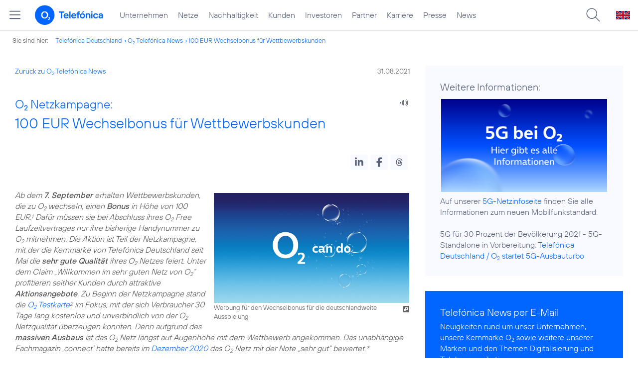

--- FILE ---
content_type: text/html; charset=UTF-8
request_url: https://www.telefonica.de/news/corporate/2021/08/o2-netzkampagne-100-eur-wechselbonus-fuer-wettbewerbskunden.html
body_size: 20216
content:
<!DOCTYPE html>
<html lang="de">
<head>
<meta http-equiv="X-UA-Compatible" content="IE=Edge">
<title>o2 Netzkampagne: 100 EUR Wechselbonus für Wettbewerbskunden</title>  
<meta http-equiv="Content-Type" content="text/html; charset=utf-8">
<meta name="description" content="">
<meta name="keywords" content="Netz,Privatkunden,o2">
<meta name="robots" content="all">
<meta name="viewport" content="width=device-width, initial-scale=1.0, user-scalable=yes">
<meta name="color-scheme" content="light only"> 
<meta name="twitter:card" content="summary_large_image">
<meta property="og:type" content="article">
<meta content="https://www.telefonica.de/news/corporate/2021/08/o2-netzkampagne-100-eur-wechselbonus-fuer-wettbewerbskunden.html" property="og:url">
<meta property="og:title" content="o2 Netzkampagne: 100 EUR Wechselbonus für Wettbewerbskunden">
<meta property="og:description" content="Ab dem 7. September erhalten Wettbewerbskunden, die zu o2 wechseln, einen Bonus in Höhe von 100 EUR. Dafür müssen sie bei Abschluss ihres o2 Free Laufzeitvertrages nur ihre bisherige Handynummer zu o2 mitnehmen. Die Aktion ist Teil der Netzkampagne, mit der die Kernmarke von Telefónica Deutschland seit Mai die sehr gute Qualität ihres o2 Netzes feiert.">
<meta content="https://www.telefonica.de/file/public/1779/Logo-o2-can-do-2021-Blauverlauf-1920x1080.jpg" property="og:image">
<link type="text/css" href="/static/assets/css/unsemantic-grid-responsive-tablet-no-ie7.css?v=595" rel="stylesheet">
<link type="text/css" href="/static/css/2021_telefonica.css?v=595" rel="stylesheet">
<link type="text/css" href="/static/css/print.css?v=595" rel="stylesheet" media="print">
<script type="text/javascript" src="/static/assets/jquery-3.5.1/jquery-3.5.1.min.js?autogz=1"></script>
<script type="text/javascript" src="/static/assets/jquery-3.5.1/jquery-migrate-1.4.1.min.js?autogz=1"></script>  <script type="text/javascript" src="/static/js/common.js?autogz=1;v=595"></script>
<script type="text/javascript" src="/static/js/contentloader.js?v=5"></script>  <script type="text/javascript" src="/static/js/jquery.autocomplete.js?v=595"></script> <link rel="apple-touch-icon" sizes="180x180" href="/static/icons/apple-touch-icon.png?v=4">
<link rel="icon" type="image/png" sizes="32x32" href="/static/icons/favicon-32x32.png?v=4">
<link rel="icon" type="image/png" sizes="16x16" href="/static/icons/favicon-16x16.png?v=4">
<link rel="manifest" href="/static/icons/site.webmanifest">
<link rel="mask-icon" href="/static/icons/safari-pinned-tab.svg?v=4" color="#0066FF">
<link rel="shortcut icon" href="/static/icons/favicon.ico?v=4">
<meta name="msapplication-TileColor" content="#f9faff">
<meta name="msapplication-config" content="/static/icons/browserconfig.xml">
<meta name="theme-color" content="#f9faff">
 <script src="//f1-eu.readspeaker.com/script/4522/webReader/webReader.js?pids=wr"></script><link href="/static/assets/shariff-3.2.1/shariff.complete.css?v=6" rel="stylesheet">   <link rel="canonical" href="https://www.telefonica.de/news/corporate/2021/08/o2-netzkampagne-100-eur-wechselbonus-fuer-wettbewerbskunden.html"/>  </head>
<body class="page_00 page-sec_twocolumn_wide_scp standard page-layout-2021_telefonica" id="page0"> 
<!-- Matomo Tag Manager -->
<script type="text/javascript">
var _mtm = window._mtm = window._mtm || [];
_mtm.push({'mtm.startTime': (new Date().getTime()), 'event': 'mtm.Start'});
_mtm.push({"publish_date":"2021-08-31","display_date":"2021-08-31","content_type":"news","author":"Michel Doermer","page_title":"O2 Netzkampagne: 100 EUR Wechselbonus f\u00fcr Wettbewerbskunden","drilldown":"news;corporate;2021;08;o2-netzkampagne-100-eur-wechselbonus-fuer-wettbewerbskunden","groups":"Redaktion","news_title":"O2 Netzkampagne: 100 EUR Wechselbonus f\u00fcr Wettbewerbskunden","layout":"2021_telefonica","tags":"Netz,Privatkunden,o2","last_changed":"2021-11-30","startdate":"","enddate":"","created":"2021-08-18","category":"Pressemitteilungen,Startseite","seo_page_title":""});
var d=document, g=d.createElement('script'), s=d.getElementsByTagName('script')[0];
g.type='text/javascript'; g.async=true; g.src='https://webstatistics.telefonica.de/js/container_kmdc61rh.js'; s.parentNode.insertBefore(g,s);
</script>
<!-- End Matomo Tag Manager -->
<!-- Matomo Tag Tracking --><script>
$(window).off("_mtm.push").on("_mtm.push",function(e,option){if(_mtm&&(typeof(option)=='object')){_mtm.push(option);}});
</script><!-- End Matomo Tag Tracking -->
<div id="s1" class="sec_root fl-par-body"><div id="s98" class="sec_header"><div class="sec_header spc-main-column col_first" id="c98_0"><!-- <par_scp_header> --> <div id="page-top"><div></div></div>  <header>
<div id="scp-header-fixed">
<div id="skip">
<a href="#content" class="page-skip-link"><div class="par-body">Zum Inhalt springen...</div></a>
</div>
<div id="scp-header"> <div data-topnav-id="#page-navmenu" data-state="online" data-layout="2021_telefonica" data-label="top_level" class="page-navmenu-body" id="page-navmenu" data-tree-id=""></div> <div id="scp-header-content" class="page-topmenu-container fl-header-search"> <button data-language="de" aria-label="Hauptmenü öffnen" data-state="online" data-aria-label-close="Hauptmenü schließen" class="page-sitemenu-button" data-layout="2021_telefonica" type="button" data-nav-id="" data-aria-label-open="Hauptmenü öffnen" data-message-id="9633" data-tree-id=""></button> <div id="page-logo"><a href="/"><img src="/static/layout/2021_telefonica/header/logo_telefonica_o2_blue.svg" alt="Logo von o2 Telefónica" width="150" height="54"></a></div>  <div id="page-navigation">  <div class="page-nav-select">
<nav> <ul data-state="online" data-language="de" data-layout="2021_telefonica" id="page-nav-topmenu" class="page-nav page-nav-option fl-no-topmenu page-navmenu"><li id="nav-217" class="fl-hover fl-first" data-nav-id="217"><a class="l-link" href="/unternehmen.html" title="Unternehmen Telefónica Deutschland">Unternehmen</a></li><li id="nav-235" class="fl-hover" data-nav-id="235"><a title="Festnetz und Mobilfunk" class="l-link" href="/netze.html">Netze</a></li><li id="nav-218" class="fl-hover" data-nav-id="218"><a class="l-link" href="/nachhaltigkeit.html">Nachhaltigkeit</a></li><li id="nav-236" class="fl-hover" data-nav-id="236"><a class="l-link" href="/kunden.html">Kunden</a></li><li id="nav-225" class="fl-hover" data-nav-id="225"><a class="l-link" href="/investor-relations.html">Investoren</a></li><li id="nav-233" class="fl-hover" data-nav-id="233"><a class="l-link" href="/partner.html">Partner</a></li><li id="nav-220" class="fl-hover" data-nav-id="220"><a class="l-link" href="/karriere.html">Karriere</a></li><li id="nav-219" class="fl-hover" data-nav-id="219"><a href="/presse.html" class="l-link">Presse</a></li><li id="nav-228" class="fl-hover" data-nav-id="228"><a href="/o2-telefonica-news.html" class="l-link">News</a></li></ul> </nav>
</div>  </div>  <div id="page-search">
<form method="get" name="header_search" action="/search/index" onsubmit="Common.autoComplete.doSearch($('#q1').val()); return false;">
<input name="cmd" value="search" type="hidden">
<input name="search" value="site" type="hidden">
<input id="layout" name="layout" value="2021_telefonica" type="hidden">
<input id="lang" name="lang" value="de" type="hidden">
<div id="length-check" style="position: absolute; top: -200px; left: -1000px;"></div>
<div id="page-search-input" class="xscp-header-search">  <input name="q" id="q1" placeholder="Suche..." maxlength="150">
<button type="submit" class="page-search-submit" aria-label="Suche ausführen"></button>
</div>
</form>
</div>
<button type="button" id="page-search-button" aria-label="Suche öffnen" data-aria-label-open="Suche öffnen" data-aria-label-close="Suche schließen"></button>
<div id="page-language-select"><a href="/home_en" class="l-link" hreflang="en"><img src="/static/layout/2021_telefonica/header/flag_en.svg" alt="Englische Flagge, stellvertretend für englischsprachige Version der o2 Telefónica" width="28" height="17" border="0"></a></div>  </div>
</div>
</div>
</header>  <!-- </par_scp_header> --><!-- <par_path> --><div class="par par-path" id="sp2" data-tag="Path">
<ul class="nav-path"> <li class="fl-first">Sie sind hier: <a href="/">Telefónica Deutschland</a></li><li><a href="/news/corporate/index.html">O<sub>2</sub> Telefónica News</a></li><li><a href="/news/corporate/2021/08/o2-netzkampagne-100-eur-wechselbonus-fuer-wettbewerbskunden.html">100 EUR Wechselbonus für Wettbewerbskunden</a></li> </ul>
<div class="fclear"></div>
</div> <!-- </par_path> --></div><div class="fclear"></div></div><div class="sec_body page-content grid-container" id="s2"><div class="grid-66 tablet-grid-66 mobile-grid-100 grid-content col_content_wide col_first" id="c05_0"><!-- <par_backlink> --> <div class="par par-backlink" data-tag="Back Link">
<div class="par-backlink-content">
<div class="par-backlink-back"><a href="/news/corporate/index.html#feed-msg-id-9633">Zurück zu O<sub>2</sub> Telefónica News</a></div>
<div class="par-backlink-next">31.08.2021</div>  <div class="fclear"></div>
</div>
</div> <!-- </par_backlink> --><!-- <par_page_content_id> --><div style="position: relative; max-width: var(--par-max-width); margin: 0 auto; padding: 0;" class="par-content-id"><a id="content" class="par-anchor"></a></div> <!-- </par_page_content_id> --><!-- RSPEAK_START --><!-- <par_headline> --><div data-tag="Headline" class="par par-headline par-headline-margin fl-no-par-body par-textblock-default fl-text-align-left" id="p2"><div class="par-body"><h1 class="default-font par-heading par-headline-tag-h1 par-font-size-default"><span class="par-overline">O<sub>2</sub> Netzkampagne: </span>100 EUR Wechselbonus für Wettbewerbskunden</h1></div></div> <!-- </par_headline> --><!-- <par_speech_output> --> <script>
$(document).ready(function(){if($("div.par-path-bar").length){$("div.par-path-bar:first").prepend('<div id="rs-controls-p10" class="rs_preserve rs_skip rs_addtools rs_splitbutton rs_exp" style="position: fixed; top: 75px; left: 30px;"></div>');}
else{$("#p10").siblings(".par-headline").prepend('<div id="rs-controls-p10" class="rs_preserve rs_skip rs_addtools rs_splitbutton rs_exp"></div>');}});
</script><style type="text/css" >.par-rs-box-pos{width:80px !important}
div#rs-controlpanel{display:none !important}</style> <div class="par par-speech-output fl-no-par-body" id="p10" data-tag="Speech Output">
<div class="par-so-bar">
<div id="rs_buttonp10" class="rs_skip rs_preserve rs_href">
<a href="//app-eu.readspeaker.com/cgi-bin/rsent?customerid=4522&lang=de_de&url=https%3A%2F%2Fwww.telefonica.de%2Fnews%2Fcorporate%2F2021%2F08%2Fo2-netzkampagne-100-eur-wechselbonus-fuer-wettbewerbskunden.html%3Fstate%3Donline%3Bslug%3Dcorporate%3Bfeed_year%3D2021%3Bfeed_month%3D08" onclick="readpage(this.href, 'rs-controls-p10'); return false;"><img width="24" src="/static/layout/o2_portal/site/speaker.png" alt="Ein Lautsprecher-Symbol, stellvertretend für die Funktion &quot;Seite vorlesen&quot;" title="Seite vorlesen" /></a>
</div>
<!-- RSPEAK_STOP -->
<div class="fclear"></div>
<!-- RSPEAK_START -->
</div>
</div> <!-- </par_speech_output> --><!-- <par_socialshareprivacy> --><!-- RSPEAK_STOP --><div data-tag="Shariff" id="p9" class="par par-shariff fl-no-par-body"><style type="text/css" >.shariff .orientation-horizontal.button-style-standard.shariff-col-3 li{min-width:70px}
.shariff .orientation-horizontal.button-style-standard.shariff-col-3 li .share_text{text-indent:0}
div.par-shariff.fl-small-margin div.par-body{padding-top:0 !important;padding-bottom:0 !important}
div.par-shariff .shariff{display:flex;justify-content:flex-end;align-items:center}
div.par-shariff .shariff .orientation-horizontal li{margin-bottom:0}
div.par-shariff .shariff a{padding:0;display:flex;justify-content:center}
div.par-shariff-show-date div.par-shariff-bar{display:flex;justify-content:space-between;align-items:center}
div.par-shariff-news-message-date{display:flex;justify-content:center;align-items:center;background-color:var(--col-tlf-white);color:var(--col-grey6);padding:3px 16px;height:30px;border-radius:15px;font-size:14px;font-family:var(--font-medium)}
.shariff .threads a:hover{background-color:#000}</style><div class="par-body"><div class="par-shariff-bar"><div class="shariff" data-button-style="icon" data-lang="de" data-services="[&quot;linkedin&quot;,&quot;facebook&quot;,&quot;threads&quot;]"></div></div></div></div><!-- RSPEAK_START --> <!-- </par_socialshareprivacy> --><!-- <par_media> --><div data-tag="Media" class="par par-media fl-no-par-body par-textblock-no-dec par-textblock-default par-effect-none" id="p3" data-pid="p3"><div class="par-body"><div class="par-text l-inline-right"><div class="l-inline thmb-portrait l-inline-popup-container"><img loading="lazy" src="/file/public/1779/Logo-o2-can-do-2021-Blauverlauf-1920x1080.jpg" onclick="Common.openImgPopupTrigger(this)" class="l-img-popup" srcset="/file/public/1779/Logo-o2-can-do-2021-Blauverlauf-1920x1080.jpg 1920w, /file/repository/50582_t_1440_810/1/0/Logo-o2-can-do-2021-Blauverlauf-1920x1080.jpg 1440w, /file/repository/50582_t_720_405/1/0/Logo-o2-can-do-2021-Blauverlauf-1920x1080.jpg 720w, /file/repository/50582_t_360_203/1/0/Logo-o2-can-do-2021-Blauverlauf-1920x1080.jpg 360w" alt="" sizes="(max-width: 360px) 180px, (max-width: 720px) 360px, (max-width: 1440px) 720px, 1440px"><div class="l-inline-popup l-inline-popup-last" onclick="return Common.openImgPopup('50582', '1920', '1080','\/file\/public\/1779\/Logo-o2-can-do-2021-Blauverlauf-1920x1080.jpg', '', 0, '', window.location.pathname, '', this)"></div><div class="l-inline-caption">Werbung für den Wechselbonus für die deutschlandweite Ausspielung</div><div class="fclear"></div></div><div class="pre-text"><i>Ab dem <b>7. September</b> erhalten Wettbewerbskunden, die zu O<sub>2</sub> wechseln, einen <b>Bonus</b> in Höhe von 100 EUR.<sup>1</sup> Dafür müssen sie bei Abschluss ihres O<sub>2</sub> Free Laufzeitvertrages nur ihre bisherige Handynummer zu O<sub>2</sub> mitnehmen. Die Aktion ist Teil der Netzkampagne, mit der die Kernmarke von Telefónica Deutschland seit Mai die <b>sehr gute Qualität</b> ihres O<sub>2</sub> Netzes feiert. Unter dem Claim „Willkommen im sehr guten Netz von O<sub>2</sub>“ profitieren seither Kunden durch attraktive <b>Aktionsangebote</b>. Zu Beginn der Netzkampagne stand die <a class="l-link" href="/news/corporate/2021/05/haertetest-zur-netzqualitaet-o2-stellt-sich-dem-urteil-der-konsumenten.html">O<sub>2</sub> Testkarte</a><sup>2</sup> im Fokus, mit der sich Verbraucher 30 Tage lang kostenlos und unverbindlich von der O<sub>2</sub> Netzqualität überzeugen konnten. Denn aufgrund des <b>massiven Ausbaus</b> ist das O<sub>2</sub> Netz längst auf Augenhöhe mit dem Wettbewerb angekommen. Das unabhängige Fachmagazin ‚connect‘ hatte bereits im <a class="l-link" href="/news/corporate/2020/12/premium-netzqualitaet-connect-netztest-zeichnet-o2-netz-erstmals-mit-note-sehr-gut-aus.html">Dezember 2020</a> das O<sub>2</sub> Netz mit der Note „sehr gut“ bewertet.*</i></div><div class="fclear"></div></div></div></div> <!-- </par_media> --><!-- <par_media> --><div data-tag="Media" class="par par-media fl-no-par-body par-textblock-no-dec par-textblock-default par-effect-none" id="p6" data-pid="p6"><div class="par-body"><h2 class="default-font par-heading par-headline-tag-h2 par-font-size-default">Attraktive Wechselprämie für Neukunden bei O<sub>2</sub></h2><div class="par-text l-inline-right"><div class="pre-text">Der Weg zum Wechselbonus ist einfach. Bei Abschluss eines O<sub>2</sub> Free oder O<sub>2</sub> Free Unlimited Vertrages mit einer Laufzeit von 24 Monaten können Wettbewerbskunden die Portierung ihrer Rufnummer beauftragen. Diese muss bis spätestens vier Wochen nach O<sub>2</sub> Vertragsbeginn erfolgt sein. Der Wechselbonus lässt sich mit den Tarifen für Junge Leute und 60 Plus kombinieren, die bereits 10 EUR Rabatt pro Monat erhalten. Zudem gilt der <b>Wechselbonus auch für Kombiangebote</b> aus Tarif und Smartphone, etwa aktuell das Samsung Galaxy S20 FE inkl. 20 GB Datenvolumen für nur 29,99€ /Monat.<sup>3</sup> Wettbewerbskunden können die <a target="_blank" class="l-link" href="https://www.o2online.de/tarife/handyvertrag/">O<sub>2</sub> Free</a> oder <a target="_blank" class="l-link" href="https://www.o2online.de/tarife/unbegrenzt/">O<sub>2</sub> Free Unlimited</a> Tarife, der zum Wechselbonus berechtigt, an allen <b>üblichen Verkaufsstellen</b> buchen, etwa auf der <a class="l-link" href="https://www.o2online.de/" target="_blank">O<sub>2</sub> Website</a>, über die O<sub>2</sub> Hotline sowie in den inzwischen deutschlandweit geöffneten <a target="_blank" class="l-link" href="https://www.o2online.de/shops/">O<sub>2</sub> Shops</a>. O<sub>2</sub> schreibt Neukunden den Wechselbonus in 20 Raten à 5 EUR als Rabatt auf die Grundgebühr der monatlichen Telefonrechnung gut. Flex Tarife, die jederzeit mit einer Frist von 30 Tagen kündbar sind, berechtigen nicht zum Wechselbonus.</div><div class="fclear"></div></div></div></div> <!-- </par_media> --><!-- <par_media> --><div id="p7" data-pid="p7" class="par par-media fl-no-par-body par-textblock-no-dec par-textblock-default par-effect-none" data-tag="Media"><div class="par-body"><h2 class="default-font par-heading par-headline-tag-h2 par-font-size-default">Wechselbonus als Aktionsangebot der O<sub>2</sub> Netzkampagne</h2><div class="par-text l-inline-left"><div class="pre-text">Der Wechselbonus ist Teil der Netzkampagne, mit der die Kernmarke von Telefónica Deutschland seit Mai auf die laut ‚connect‘-Test „<b>sehr gute“ Netzqualität</b> aufmerksam macht. So wird der Wechselbonus auch in einem deutschlandweit ausgestrahlten Werbespot im Fernsehen beworben werden. Neben sehr guter Netzqualität zeichnet sich O<sub>2</sub> durch ein ausgezeichnetes <b>Preis-Leistungsverhältnis</b> sowie hervorragenden Kundenservice aus. O<sub>2</sub> spricht mit dem Wechselbonus deutschlandweit Kunden der Wettbewerber an. Dabei adressiert die Kernmarke von Telefónica Deutschland mit dem Aktionsangebot auch gezielt Menschen, die in kleineren und mittelgroßen Städten <b>jenseits von Ballungsräumen oder auf dem Land</b> leben. Denn O<sub>2</sub> erreicht mit seinem Mobilfunknetz 99% der Bevölkerung. Dazu spielt O<sub>2</sub> wie schon zuvor in ausgewählten Landkreisen lokalisierte Werbung aus. So heißt es etwa in der Außenwerbung, in O<sub>2</sub> Shops, aber auch in der Onlinewerbung „Bodenseekreis, willkommen im sehr guten Netz von O<sub>2</sub>. Jetzt wechseln, Rufnummer mitbringen und Bonus sichern.“

Die Regionen mit lokalisierter Ansprache sind vor allem Gebiete, in denen zwar die O<sub>2</sub> Netzqualität aufgrund der massiven Investition der letzten Jahre inzwischen auf Augenhöhe mit dem Wettbewerb liegt, nicht aber der O<sub>2</sub> Marktanteil. Nachdem Telefónica in den letzten Jahren massiv in die <b>Expansion und Optimierung des O<sub>2</sub> LTE-Netzes</b> investiert hat, steht nun der Ausbau der 5G Netzes an. Aktuell versorgen 2.300 5G-Antennen mehr als 80 Städte mit 5G. Bis Ende des Jahres soll O<sub>2</sub> das 5G-Netz <a class="l-link" href="/news/corporate/2021/03/5g-fuer-30-prozent-der-bevoelkerung-2021-5g-standalone-in-vorbereitung-telefonica-deutschland-o2-startet-5g-ausbauturbo.html">30% der Bevölkerung</a> erreichen, 2025 sollen es dann 100% sein. Bereits heute sind alle O<sub>2</sub> Free Unlimited und fast alle O<sub>2</sub> Free Tarife 5G-fähig.</div><div class="fclear"></div></div></div></div> <!-- </par_media> --><!-- <par_footnote> --><div class="par par-footnote fl-no-par-body" id="p19" data-tag="Footnote"><style type="text/css" >td.par-footnote-gap{height:20px}
table.par-footnote-table td{font-size:15px;line-height:normal}
td.par-footnote-name{padding:0 8px 0 0}
div.par-footnonte-acc-head{font-family:var(--font-light);font-size:24px;line-height:initial}
table.par-footnote-table{margin-top:15px}
div.par-acc-content-main td.par-footnote-name{padding:0 15px 0 0;text-align:right}</style><div class="par-body"><div class="par-text"><table class="par-footnote-table"><tr><td class="par-footnote-name" valign="top" nowrap>*<span id="p19_*"></span></td><td class="par-footnote-content pre-text" valign="top"><b>Connect-Mobilfunk-Netztest, Heft 1/2021:</b> „sehr gut“ (852 Punkte); insgesamt wurden vergeben: dreimal „sehr gut“ (926, 876 und 852 Punkte).</td></tr></table></div></div></div> <!-- </par_footnote> --><!-- <par_footnote> --><div data-tag="Footnote" class="par par-footnote fl-no-par-body par-acc-large" id="p20"><div class="par-body"><style type="text/css" >div.par-footnote.par-acc-large div.par-acc-head{background:none transparent}
div.par-footnote.par-acc-large div.fl-acc-item:hover div.par-acc-head{background-color:transparent}
div.par-footnote div.par-acc-head div.par-footnonte-acc-head{display:flex;align-items:center;color:var(--col-azul-tlf);font-family:var(--font-bold);font-size:1.4rem;background:none transparent;padding:0 0 0 5px}
div.par-footnote.par-acc-large div.par-acc-content-main,div.par-footnote.par-acc-large div.fl-acc-item:hover div.par-acc-content-main{border:0 none;padding:0}
div.par-footnote.par-acc-large div.fl-first div.par-acc-head{display:flex;align-items:center}
div.par-footnote-acc-icon{color:var(--col-azul-tlf);display:inline-flex;width:20px;height:20px;flex-shrink:0;flex-grow:0;transition:transform 0.2s}
div.fl-acc-open div.par-footnote-acc-icon{transform:rotate(90deg)}
div.par-footnote-acc-icon svg{display:block;width:20px;height:20px;max-width:100%}</style><div class="par-acc-items"><div class="fl-acc-item fl-first" tabindex="0"><div class="par-acc-head fl-acc-head par-sbox"><div class="par-footnote-acc-icon"><svg width="32" height="32" viewBox="0 0 24 24" role="presentation"><path fill="currentColor" d="M18.81 12c0-.39-.16-.76-.44-1.02l-7.01-6.6c-.56-.53-1.45-.5-1.98.06s-.5 1.45.06 1.98L15.37 12l-5.93 5.58c-.56.53-.59 1.42-.06 1.98s1.42.59 1.98.06l7.01-6.6c.28-.26.44-.63.44-1.02"></path></svg></div><div class="par-acc-head-main par-footnonte-acc-head">Fussnoten</div></div><div style="display: none;" class="fl-acc-body"><div class="par-acc-content par-sbox"><div class="par-acc-content-main pre-text"><table class="par-footnote-table"><tr><td class="par-footnote-name" valign="top" nowrap>1<span id="p20_1"></span></td><td class="par-footnote-content pre-text" valign="top">Gilt bis 29.11.2021 bei erstmaligem Wechsel in einen O<sub>2</sub> Free Tarif mit 24 Monaten Mindestvertragslaufzeit aus einem Vertrag, der zuvor mindestens 3 Monate bestanden hat, sowie einer erfolgreichen Rufnummern-Portierung zu O<sub>2</sub> bis spätestens 4 Wochen nach Abschluss des O<sub>2</sub> Vertrags. Wechselbonus wird als monatlicher Rabatt in Raten von 20x 5,-€ auf die Grundgebühr gewährt. Er gilt nicht, wenn andere Vorteile/ Rabatte in Anspruch genommen werden (außer „Junge Leute“ und „60 Plus“) und nicht bei Wechsel aus O<sub>2</sub> Postpaid- und Ay Yildiz- Verträgen und ist nicht auszahlbar. Verlängerung der Aktion vorbehalten.</td></tr><tr><td colspan="2" class="par-footnote-gap"></td></tr><tr><td class="par-footnote-name" valign="top" nowrap>2<span id="p20_2"></span></td><td class="par-footnote-content pre-text" valign="top">O<sub>2</sub> Testkarte ist nur buchbar für Neukunden (ohne O<sub>2</sub> Mobilfunkvertrag in den letzten 6 Monaten). Tarif gilt nur für Deutschland und endet nach Ablauf der Laufzeit von 30 Tagen automatisch. Im Tarif enthalten sind ein mobiler Internetzugang mit unbegrenztem Datenvolumen und einer geschätzten max. Datenübertragungsrate von 500 MBit/s (im 4G-Netz im Durchschnitt 56,2 MBit/s; Upload 50 MBit/s, im Durchschnitt 28 MBit/s, an einzelnen 5G-Standorten mit geeignetem Endgerät auch höhere Durchschnittsgeschwindigkeiten möglich) im dt. O<sub>2</sub> Mobilfunknetz sowie nationale Gespräche (außer Sonderrufnummern, Rufumleitungen) u. SMS in alle dt. Netze. Stand 06/2021</td></tr><tr><td colspan="2" class="par-footnote-gap"></td></tr><tr><td class="par-footnote-name" valign="top" nowrap>3<span id="p20_3"></span></td><td class="par-footnote-content pre-text" valign="top">Angebot gilt ab 07.09.2021 für Neukunden beim Kauf eines Samsung Galaxy S20 FE für einmalig 25,00€ in Verbindung mit dem O<sub>2</sub> Free M während der 24-monatigen Mindestvertragslaufzeit (Gesamtpreis des Geräts über 24 Monate: 529€), danach 29,99€ mtl. für den Tarif. Anschlusspreis 39,99€. Pro Abrechnungsmonat enthalten sind: nationale Gespräche (außer Sonderrufnummern, Rufumleitungen) u. SMS in alle dt. Netze sowie 20 GB Datenvolumen für mobiles Surfen mit bis zu 300 MBit/s (im 4G-Netz im Durchschnitt 59,7 MBit/s; Upload bis zu 50 MBit/s, im Durchschnitt 25,6 MBit/s, an einzelnen 5G-Standorten mit geeignetem Endgerät auch höhere Durchschnittsgeschwindigkeiten möglich) im dt. O<sub>2</sub> Mobilfunknetz. Nach Verbrauch des enthaltenen Datenvolumens für den Rest des Abrechnungsmonats bis zu 32 KBit/s.</td></tr></table></div></div></div></div></div></div></div> <!-- </par_footnote> --><!-- <par_socialshareprivacy> --><!-- RSPEAK_STOP --><div data-tag="Shariff" id="p11" class="par par-shariff fl-no-par-body"><div class="par-body"><div class="par-shariff-bar"><div data-button-style="icon" class="shariff" data-services="[&quot;linkedin&quot;,&quot;facebook&quot;,&quot;threads&quot;]" data-lang="de"></div></div></div></div><!-- RSPEAK_START --> <!-- </par_socialshareprivacy> --><!-- <par_author_info> --><!-- </par_author_info> --><!-- RSPEAK_STOP --></div><div id="c02_0" class="grid-33 tablet-grid-33 mobile-grid-100 grid-content col_info"><!-- RSPEAK_START --><!-- <par_media> --><div data-tag="Media" data-pid="p16" id="p16" class="par par-media fl-no-par-body par-textblock-dec par-textblock-hc-69 par-effect-none"><div class="par-body"><div class="par-subheading par-sub-headline-tag-div">Weitere Informationen:</div><div class="par-text l-inline-right"><div class="l-inline thmb-full-size l-inline-image-link"><a href="https://www.telefonica.de/5G" class="l-image"><img src="/file/public/1669/5G-Bubble-2020-Banner-1920x1080-MIT-TEXT-600dpi-v5.jpg" class="l-img" loading="lazy" sizes="(max-width: 360px) 180px, (max-width: 720px) 360px, (max-width: 1440px) 720px, 1440px" alt="" srcset="/file/public/1669/5G-Bubble-2020-Banner-1920x1080-MIT-TEXT-600dpi-v5.jpg 1920w, /file/repository/46507_t_1440_810/2/0/5G-Bubble-2020-Banner-1920x1080-MIT-TEXT-600dpi-v5.jpg 1440w, /file/repository/46507_t_720_405/2/0/5G-Bubble-2020-Banner-1920x1080-MIT-TEXT-600dpi-v5.jpg 720w, /file/repository/46507_t_360_203/2/0/5G-Bubble-2020-Banner-1920x1080-MIT-TEXT-600dpi-v5.jpg 360w"></a><div class="fclear"></div></div><div class="pre-text">Auf unserer <a class="l-link" href="https://www.telefonica.de/5G">5G-Netzinfoseite</a> finden Sie alle Informationen zum neuen Mobilfunkstandard.

5G für 30 Prozent der Bevölkerung 2021 - 5G-Standalone in Vorbereitung: <a class="l-link" href="/news/corporate/2021/03/5g-fuer-30-prozent-der-bevoelkerung-2021-5g-standalone-in-vorbereitung-telefonica-deutschland-o2-startet-5g-ausbauturbo.html">Telefónica Deutschland / O<sub>2</sub> startet 5G-Ausbauturbo</a></div><div class="fclear"></div></div></div></div> <!-- </par_media> --><!-- <par_media> --><div data-tag="Media" class="par par-media fl-no-par-body par-textblock-dec par-textblock-hc-77 par-effect-none" data-pid="p13" id="p13"><div class="par-body"><div class="par-subheading par-sub-headline-tag-div">Telefónica News per E-Mail</div><div class="par-text l-inline-left"><div class="pre-text">Neuigkeiten rund um unser Unternehmen, unsere Kernmarke O<sub>2</sub> sowie weitere unserer Marken und den Themen Digitalisierung und Telekommunikation.

<a class="l-link" href="https://www.telefonica.de/newsletter">Jetzt kostenfrei anmelden!</a></div><div class="fclear"></div></div></div></div> <!-- </par_media> --><!-- RSPEAK_STOP --></div><div class="fclear"></div></div><div class="sec_footer" id="s99"><div id="c99_0" class="col_footer col_first"><!-- <par_scp_footer> --> <footer> <style type="text/css" >div#page-footer{position:relative;background:none #58617a;color:#FFF;font-size:12px;padding:12px 0;font-weight:normal;min-height:42px;max-width:none}
ul#page-sub-level{position:relative;display:block;margin:0;padding:0 30px}
ul#page-sub-level li{display:block;float:left;padding:0;margin:0;line-height:18px}
ul#page-sub-level li a{float:left;line-height:18px;color:#00c1d5;font-size:12px;font-weight:normal;text-decoration:none;padding:0 7px;border-left:1px solid #00c1d5;background:none transparent}
ul#page-sub-level li a:hover{text-decoration:underline}
ul#page-sub-level li span.l-dead{display:none}
li#page-copyright{padding-right:7px !important}
div#page-footer div#rs_div{position:absolute;width:auto;height:auto;background:#FFF;bottom:122px;right:10px;display:none}
div#page-footer div#rs_div a{color:#0b68ac;font-weight:bold;background:url(/static/layout/2021_telefonica/site/icon_bar.gif) -8px -214px no-repeat scroll;padding-left:25px;line-height:12px}
div#page-footer div#rs_div table{table-layout:auto}
footer div.par-hf-font-section-header div.par-body{padding:85px 0 !important}
div.page-footer-bar-box{display:flex;justify-content:center;align-items:center}
div.page-footer-nav-sitemap{display:flex;flex-direction:row;justify-content:center;padding:30px;font-family:TelefonicaLight,Arial,Helvetica,sans-serif;font-size:18px;line-height:normal;margin:0 auto}
div.page-footer-bar{border-top:1px solid rgba(255,255,255,0.2)}
div.page-footer-nav-sitemap ul{display:flex;flex-direction:column;flex-wrap:wrap;justify-content:flex-start;align-items:flex-start;margin:0;padding:10px 60px;flex-shrink:0;flex-grow:0}
div.page-footer-nav-sitemap ul:last-item{margin:0}
div.page-footer-nav-sitemap ul li{display:block;white-space:nowrap}
div.page-footer-nav-sitemap ul li a{display:inline-block;padding:0 0 8px 0}
div.page-footer-nav-sitemap ul li a:hover{text-decoration:underline}
div#page-sitemap{background-color:#0356c9 !important;color:#FFF}
div#page-sitemap a{color:#FFF}
div.page-sitemap-nav-container{padding-left:30px}
div.page-sitemap-col{padding:0 25px 25px 0}
div.page-sitemap-col:last-child{padding-right:0}
div.page-info-links{margin:0 0 20px 0}
div.page-sitemap-col a,div.page-footer-naviagtion ul li a{font-family:TelefonicaBold,Arial,Helvetica,sans-serif;font-size:15px;color:currentColor;background:none transparent;margin:0;padding:0;min-height:initial}
div.page-sitemap-col a{padding-bottom:6px}
div.page-sitemap-col ul,div.page-sitemap-col li{display:block;margin:0;padding:0}
div.page-sitemap-col ul.page-sitemap-list li{position:relative;font-family:TelefonicaRegular,Arial,Helvetica,sans-serif;font-size:12px;line-height:18px;padding:0 0 0 7px;margin:0 0 0 10px}
div.page-sitemap-col ul.page-sitemap-list li a:after{position:absolute;left:0;top:0;content:"-"}
div.page-sitemap-col a{color:#6e7894;max-width:100%;overflow:hidden;text-overflow:ellipsis}
div.page-sitemap-col a:hover{text-decoration:underline}
div.page-sitemap-links{padding:30px 30px 30px 0}
div.page-brand-logos{padding:30px 0}
div.page-brand-logos ul,div.page-brand-logos ul li{display:block;margin:0;padding:0}
div.page-brand-logos ul{min-width:264px;max-width:264px;width:100%}
div.page-brand-logos ul li{width:33%;max-width:88px;float:left;padding:1px}
div.page-brand-logos ul li img.l-img{-webkit-filter:grayscale(100%);filter:grayscale(100%);opacity:0.5;-webkit-transition:all 0.1s;transition:all 0.1s}
div.page-brand-logos ul li img.l-img:hover{-webkit-filter:none;filter:none;opacity:1;-webkit-transition:all 0.1s;transition:all 0.1s}
div#page-footer-logo{padding:30px}
div#page-footer-logo img{display:block}
div#page-footer-badges{padding:0 30px 30px 30px}
div#page-footer-badges a{display:block;float:left}
div#page-footer-badges img{display:block;width:auto;height:54px;-webkit-transition:all 0.1s;transition:all 0.1s}
div#page-footer-badges a:hover img{-ms-transform:scale(1.185,1.185);-webkit-transform:scale(1.185,1.185);transform:scale(1.185,1.185);-webkit-transition:all 0.1s;transition:all 0.1s}
div.page-awards-footer{padding:30px 0;margin:0;border:0 none}
div.page-awards-footer ul,div.page-awards-footer li{margin:0;padding:10px 0;text-align:center}
div.page-awards-footer ul{display:flex;flex-wrap:wrap;justify-content:center;gap:60px;width:100%;height:auto;padding:0;margin:0;overflow:initial}
div.page-awards-footer li{display:inline-flex;justify-content:center;margin:0;transition:all 0.1s;flex-shrink:0;flex-grow:0}
div.page-awards-footer li img.l-img{display:block;width:auto;min-height:95px;max-height:95px}
@media (hover:hover){div.page-awards-footer li:hover{transform:scale(1.05,1.05)}}
@media only screen and (max-width:767px){div.page-awards-footer ul{padding:0 30px;gap:30px}
div.page-footer-nav-sitemap{flex-direction:column;gap:0 15px}
div.page-footer-nav-sitemap ul{width:100%;align-items:center;justify-content:center;flex-direction:row;gap:0 15px}}</style><script>
$(document).ready(function(){$("div.par-tags-content").tagsList().trigger("tags_load");
});
</script><div id="page-footer-tags" class="par par-tags fl-no-par-body par-textblock-dec par-textblock-hc-69" data-tag="Tags"><notagindex><div class="par-body"><div class="page-body-content"><div data-lang="de" data-class-id="9633" data-class-label="message" class="par-tags-content lct-init-done" data-tags-description="Schlagworte:"><span class="par-tags-description">Schlagworte:</span> <a class="l-link par-tags-tag" href="/search/index?q=%23Netz;lang=de" rel="tag" target="_blank">#Netz</a>, <a rel="tag" target="_blank" class="l-link par-tags-tag" href="/search/index?q=%23Privatkunden;lang=de">#Privatkunden</a>, <a href="/search/index?q=%23o2;lang=de" class="l-link par-tags-tag" rel="tag" target="_blank">#o2</a></div></div></div></notagindex></div>   <div style="" class="par par-newsfeed par-nf-no-nf-text par-nf-no-nf-headline par-textblock-dec par-textblock-hc-69 par-nf-layout-list par-nf-static-news" id="page-footer-tagnews" data-feed-layout="list" data-tag="Newsfeed">  <div data-type="list" data-load-more-news="1" data-text-length="0" data-group-feeds-url="0" data-count-feeds="1" data-show-image="1" data-max-news="3" data-state="online" data-show-date="1" data-first-news="1" data-max-cols="3" data-group-id="62" data-show-teaser="0" data-creator-id="9633" data-show-skeleton="1" data-small-column="0" data-group-feeds="[]" data-page-layout="2021_telefonica" data-lang="de" data-generate-on-load="0" class="ext-rss-feed par-nf-ext-rss" data-sort-by="date" data-start-with-square-tile="1" data-img-size="33%" data-show-newsfeed-link="0" data-year="" data-show-socialsharebar="0" data-rss-feed-target="_blank" data-load-more-news-text="Weitere Nachrichten laden..." data-max-news-visible="3" data-tags="Netz,Privatkunden,o2" data-pid="page-footer-tagnews" data-tree-id="" data-img-pos="left" data-url-id="" data-show-more-link="1" data-creator-class="CMS::News::Message"><div class="default-font par-heading par-headline-tag-div par-font-size-default">Ähnliche Themen:</div><div class="par-nf-messages par-list-messages par-nf-static-news"><div data-cat-names="[]" class="par-lm-message" data-cat-ids="[]" data-tags="[]"><a class="par-anchor" id="page-footer-tagnews_1"></a><div class="par-lm-image"><div class="l-inline thmb-full-size"><img src="/static/layout/2021_telefonica/site/empty_wide.png" alt="" border="0" class="l-image"></div></div><div class="par-lm-content"><div class="default-font par-heading par-headline-tag-div par-headline-tag-static par-font-size-default"><span class="page-skeleton-text page-skeleton-text-50"></span><br><span class="page-skeleton-text page-skeleton-text-100"></span><span class="page-skeleton-text page-skeleton-text-50"></span></div><div class="par-lm-teaser"></div></div></div><div data-cat-names="[]" data-cat-ids="[]" class="par-lm-message" data-tags="[]"><a class="par-anchor" id="page-footer-tagnews_2"></a><div class="par-lm-image"><div class="l-inline thmb-full-size"><img class="l-image" border="0" src="/static/layout/2021_telefonica/site/empty_wide.png" alt=""></div></div><div class="par-lm-content"><div class="default-font par-heading par-headline-tag-div par-headline-tag-static par-font-size-default"><span class="page-skeleton-text page-skeleton-text-50"></span><br><span class="page-skeleton-text page-skeleton-text-100"></span><span class="page-skeleton-text page-skeleton-text-50"></span></div><div class="par-lm-teaser"></div></div></div><div data-tags="[]" data-cat-names="[]" data-cat-ids="[]" class="par-lm-message"><a class="par-anchor" id="page-footer-tagnews_3"></a><div class="par-lm-image"><div class="l-inline thmb-full-size"><img alt="" src="/static/layout/2021_telefonica/site/empty_wide.png" border="0" class="l-image"></div></div><div class="par-lm-content"><div class="default-font par-heading par-headline-tag-div par-headline-tag-static par-font-size-default"><span class="page-skeleton-text page-skeleton-text-50"></span><br><span class="page-skeleton-text page-skeleton-text-100"></span><span class="page-skeleton-text page-skeleton-text-50"></span></div><div class="par-lm-teaser"></div></div></div></div> </div> </div>  <div data-tag="Logo Carpet" id="" class="par par-logo-carpet fl-no-par-body par-textblock-dec par-textblock-hc-77 par-hf-font-section-header  fl-text-align-center par-logo-type-brands"><div class="par-body"><span class="par-anchor" id="brands"></span><style type="text/css" >div.par-logo-carpet-logos{display:flex;flex-wrap:wrap;align-items:center;justify-content:center;max-width:950px;margin:0 auto}
div.par-textblock-hc-9 div.par-logo-carpet-logos svg path,div.par-textblock-hc-31 div.par-logo-carpet-logos svg path{fill:#333}
div.par-textblock-hc-69 div.par-logo-carpet-logos svg path{fill:#555}
div.par-logo-carpet h2.font-section-header{font-size:clamp(55px,5vw,60px);margin-bottom:30px}
div.par-logo-carpet-logos a.l-image{display:inline-block;width:20%;padding:0 1%;transition:transform 0.2s}
div.par-logo-carpet-logos a.l-image:hover{transform:scale(1.1) !important}
div.par-logo-carpet-logos a.l-image svg{display:block;width:100%;height:auto}
div.par-card-item div.par-logo-carpet-logos{margin-top:20px;margin-bottom:-20px}
div.par-textblock-hc-69 div.par-logo-carpet-logos svg path{fill:#06F}
@media (max-width:479px){div.par-logo-carpet-logos{max-width:100%}
div.par-logo-carpet-logos a.l-image{width:33.33% !important;max-width:100px;padding:0}}</style><div class="par-logo-carpet-logos"> <a href="https://www.o2online.de/" target="_blank" class="l-image"><svg width="500" height="500" version="1.1" viewBox="0 0 500 500" xml:space="preserve" xmlns="http://www.w3.org/2000/svg" aria-labelledby="svg-o2-title" role="img"><title id="svg-o2-title">o2 Logo</title><path d="m159.46 228.36c0-38.278 23.281-75.37 63.136-75.37 39.461 0 62.742 37.092 62.742 75.37 0 35.909-19.334 75.368-62.742 75.368-43.8 0-63.136-39.46-63.136-75.368zm-39.461 0c0 57.612 41.827 105.36 102.6 105.36 60.374 0 102.2-47.748 102.2-105.36 0-61.164-41.039-105.36-102.2-105.36-61.558 0-102.6 44.195-102.6 105.36" fill="#fff" fill-rule="evenodd"/><path id="path3-9" d="m380 378.85v-14.044h-36.387c14.554-14.299 33.578-31.663 33.578-50.558 0-17.491-10.98-26.045-27.96-26.045-9.0652 0-18.386 2.2972-26.428 6.3825l1.4037 14.811c5.8722-3.8302 13.024-7.149 20.556-7.149 7.2771 0 14.554 3.829 14.554 12.001 0 16.342-30.258 41.62-38.557 49.664v14.938h59.24" fill="#fff"/></svg></a>
<a href="https://www.fonic.de/" target="_blank" class="l-image"><svg width="500" height="500" version="1.1" viewBox="0 0 500 500" xmlns="http://www.w3.org/2000/svg" aria-labelledby="svg-fonic-title" role="img"><title id="svg-fonic-title">FONIC Logo</title><path d="m250 50a200 200 0 0 0-200 200 200 200 0 0 0 200 200 200 200 0 0 0 200-200 200 200 0 0 0-200-200zm-8.4578 160.03 7.7719 0.0406c7.6333 0.0405 7.7882 0.0469 8.6641 0.31407 2.2756 0.69419 4.308 2.1037 5.5672 3.8625 0.28804 0.40232 6.7897 11.21 14.448 24.017 7.6588 12.807 13.988 23.354 14.066 23.436 0.0771 0.0812 0.26359 0.11593 0.41406 0.0766l0.27343-0.0719v-51.664h17.556v79.989l-7.6516-0.0422c-8.6666-0.0477-8.2514-5e-3 -10.453-1.0656-1.3674-0.65877-2.6055-1.628-3.5031-2.7422-0.31958-0.39672-6.8975-11.286-14.617-24.197-7.7197-12.911-14.102-23.545-14.183-23.631-0.10831-0.11667-0.23029-0.1262-0.47187-0.0344l-0.325 0.125v51.575h-17.556v-39.994zm-122.65 0.0109h25.241v14.875h-41.773l-0.26562 0.28125-0.26407 0.28281v20.634l0.27032 0.19062c0.24086 0.16874 1.6293 0.18906 12.497 0.18906h12.225v14.995h-12.295c-11.756 0-12.302 0.0103-12.495 0.22344-0.18528 0.20472-0.20157 1.3697-0.20157 14.264v14.041h-17.559l0.03125-35.63 0.03281-35.63 0.26562-0.93125c1.1018-3.8595 4.2435-6.7994 8.1109-7.5922 0.83867-0.17191 3.6535-0.19375 26.181-0.19375zm211.04 0h17.555v79.977h-17.555v-39.988zm68.405 0h21.934v14.875h-35.191l-0.26563 0.28125-0.26562 0.28281v24.569c0 23.648 9e-3 24.578 0.22343 24.772 0.20531 0.18584 1.62 0.20157 17.861 0.20157h17.637v14.997l-21.914-0.0125c-23.267-0.0117-22.671 3e-3 -24.323-0.58126-3.4144-1.2073-6.0836-4.2344-6.8016-7.714-0.22907-1.1106-0.23518-1.9732-0.23594-31.62-4.2e-4 -20.565 0.0407-30.737 0.12656-31.272 0.18351-1.144 0.73763-2.6663 1.336-3.6734 1.1012-1.8536 3.181-3.6178 5.1687-4.3844 1.9598-0.75582 0.71621-0.72032 24.709-0.72032zm-208.24 0.0609h24.931l0.96718 0.28125c3.6164 1.0472 6.4703 3.9629 7.4188 7.5828l0.27031 1.0359v30.906c0 33.6 0.0439 31.528-0.6875 33.43-1.1638 3.0261-3.6949 5.2937-7.075 6.3406l-0.89375 0.27656-24.505 0.0219c-20.646 0.0179-24.654-6e-3 -25.452-0.15157-3.7658-0.6849-6.9708-3.5556-8.1172-7.2719-0.13916-0.45114-0.31001-1.3756-0.37969-2.0547-0.16523-1.6137-0.17005-59.283-5e-3 -60.983 0.35865-3.6873 2.5477-6.8203 5.8938-8.4344 2.2317-1.0766-0.50228-0.97969 27.633-0.97969zm-15.588 14.814-0.25312 0.35312-0.25157 0.35469v24.402c0 23.047 0.011 24.418 0.2125 24.695l0.21407 0.29376 15.689 5e-3 15.691 3e-3 0.18905-0.27031c0.17034-0.24306 0.19063-2.7944 0.19063-24.772v-24.5l-0.26563-0.28281-0.26562-0.28125h-15.575z" fill="#fff"/></svg></a>
<a href="https://www.blau.de/" target="_blank" class="l-image"><svg width="500" height="500" version="1.1" viewBox="0 0 500 500" xml:space="preserve" xmlns="http://www.w3.org/2000/svg" aria-labelledby="svg-blau-title" role="img"><title id="svg-blau-title">Blau Logo</title><path d="m75 325.73h349.09v-28.629h-349.09v28.629" fill="#fff"/><path id="path7" d="m140.01 241.9c2e-3 -4.209-2.7184-8.4022-8.9822-8.4022h-11.595v16.808h11.592c6.0985 0 8.9843-4.1367 8.9843-8.4057zm-11.464-43.844h-9.1133v14.516h9.1133c8.9794 0 9.5844-14.516 0-14.516zm31.609 21.94c12.165 4.6942 18.623 12.655 17.886 26.231-0.73737 17.669-14.502 29.881-32.516 29.881h-69.613v-27.387h9.7898l0.0018-48.328h-9.7905v-27.396h69.906c15.239 0 27.404 12.964 26.939 28.283-0.15348 8.2346-4.5301 15.922-12.602 18.715" fill="#fff"/><path id="path8" d="m180.78 173v27.396h9.7022v75.714h35.433v-103.11h-45.135" fill="#fff"/><path id="path9" d="m292.65 236.33c0-15.465-21.812-15.308-21.812 0 0 15.328 21.812 15.48 21.812 0m35.279 39.775h-33.238l-0.72856-7.6502c-5.4192 6.6242-13.477 8.9732-21.072 9.129-50.392 0.58567-50.392-83.061 0-82.489 7.5942 0 15.652 2.3585 21.072 8.9861l0.73208-7.6736h33.235v79.698" fill="#fff"/><path id="path10" d="m425 196.41h-35.136v43.023c0 5.8972-4.396 8.688-8.7938 8.688-4.4101 0-7.9241-2.9318-7.9241-8.5398v-43.172h-35.158v43.334c0 21.362 8.3457 37.26 31.933 37.846 7.7583 0.14484 15.829-2.3675 21.375-9.432l0.74443 7.9499 32.96 0.0531v-79.751" fill="#fff"/></svg></a>
<a href="https://www.ayyildiz.de/" class="l-image" target="_blank"><svg width="500" height="500" version="1.1" viewBox="0 0 500 500" xmlns="http://www.w3.org/2000/svg" aria-labelledby="svg-ay-yildiz-title" role="img"><title id="svg-ay-yildiz-title">AY YILDIZ Logo</title><path d="m55.849 317.11c-2.1044-0.64133-4.0072-2.2071-5.0241-4.1344l-0.71746-1.3597-0.0691-61.164c-0.0773-68.325-0.24262-62.531 1.8537-64.913 0.59836-0.67979 1.7038-1.5608 2.4565-1.9579l1.3686-0.72194 387.71-0.135 1.4734 0.55128c1.7704 0.66241 3.4997 2.2743 4.4273 4.1269l0.66781 1.3337v122.61l-0.62865 1.265c-0.80865 1.6272-2.52 3.341-4.0461 4.0518l-1.2021 0.55993-193.8 0.0442c-106.59 0.0252-194.1-0.0476-194.47-0.15997zm89.908-18.47c3.4552-0.6264 7.2768-3.1896 9.7269-6.524 2.6698-3.6335 4.4747-7.5975 7.602-16.696 1.1362-3.3057 3.7281-10.819 5.7597-16.696 2.0316-5.8768 5.393-15.614 7.4698-21.637 2.0768-6.0238 3.9504-11.406 4.1636-11.959 0.21329-0.55394 0.3877-1.1249 0.3877-1.2689 0-0.16407-2.57-0.26187-6.8911-0.26187h-6.8911l-4.2385 13.423c-3.8484 12.188-5.9554 19.471-6.0468 20.903-0.0189 0.29374-0.19151-0.69004-0.38416-2.1864-0.42776-3.3252-0.81637-4.7196-8.4538-30.336l-0.53759-1.8031h-7.1864c-3.9526 0-7.1865 0.095-7.1865 0.21139 0 0.25082 3.2318 9.8764 10.961 32.646 3.117 9.1825 5.7933 17.131 5.9473 17.663 0.25556 0.88269 0.15713 1.2552-1.1292 4.2741-2.5974 6.0956-3.826 8.1231-5.4227 8.9488-0.88647 0.45843-3.6638 0.52444-5.3475 0.12715l-1.0017-0.23631v10.319l1.289 0.42815c2.8155 0.93516 4.8872 1.1205 7.4105 0.6631zm64.645 0c4.9639-0.89988 9.1848-4.6683 12.51-11.169 1.8854-3.686 2.0215-4.0378 5.9531-15.39 9.1398-26.392 16.647-48.204 16.647-48.369 0-0.0634-3.1006-0.11516-6.8903-0.11516h-6.8903l-0.70569 2.2038c-4.0408 12.62-8.097 25.842-8.8039 28.699l-0.8714 3.522-0.4601-3.1213c-0.33576-2.2777-1.4775-6.5507-4.2242-15.81-2.0703-6.9787-3.9484-13.32-4.1736-14.091l-0.40953-1.4024h-7.1935c-3.9733 0-7.1935 0.10538-7.1935 0.23537 0 0.12967 2.594 7.913 5.7646 17.297 3.1705 9.3836 7.0388 20.849 8.5961 25.478l2.8315 8.4173-1.8186 4.2662c-1.0002 2.3464-2.0077 4.569-2.2389 4.9391-0.94819 1.518-2.0191 2.7163-2.7785 3.109-0.88651 0.45843-3.6638 0.52443-5.3475 0.12715l-1.0017-0.23632v10.319l1.2889 0.42814c2.8155 0.93516 4.8872 1.1205 7.4105 0.6631zm-103.76-22.342c1.7156-0.67051 3.7606-1.879 6.3994-3.7817 0.48866-0.35239 0.50828-0.27765 0.50828 1.9417v2.3082l12.154-0.1438 0.0682-26.513 0.0682-26.513h-12.291v4.5866l-1.2525-1.1025c-6.2704-5.5194-14.745-5.6398-20.463-0.29059-3.8236 3.5768-6.2778 9.3613-7.1482 16.848-0.46389 3.9904-0.18142 12.96 0.51491 16.344 1.9346 9.403 6.4284 15.233 13.028 16.901 2.4848 0.62823 5.9185 0.38902 8.4135-0.58606zm-3.9773-10.522c-3.6727-1.818-5.4513-8.0731-5.043-17.736 0.28364-6.7167 1.2038-9.975 3.4745-12.306 2.9182-2.9951 6.6764-2.6147 10.784 1.0916l1.6696 1.5064v23.417l-1.7639 1.6162c-2.4178 2.2155-4.0057 2.9723-6.2357 2.9721-1.241-1.6e-4 -2.081-0.16375-2.8855-0.56198zm220.39 11.117c1.9663-0.51213 4.6945-1.8937 6.7906-3.4386l1.6589-1.2227 0.0773 2.1954 0.0776 2.1954h12.288v-75.33h-12.288l-0.1388 26.605-1.5335-1.2534c-7.1553-5.8486-16.663-4.811-22.089 2.4107-2.2006 2.9288-3.7808 7.0844-4.7288 12.436-0.64716 3.6532-0.78447 12.093-0.2565 15.766 1.4306 9.9524 5.5334 16.738 11.478 18.984 2.8376 1.0721 6.109 1.3187 8.6641 0.65316zm-2.083-11.053c-2.1128-0.9598-3.6308-3.3836-4.5396-7.2486-0.68266-2.903-0.85615-11.502-0.30509-15.112 0.95718-6.2686 3.1796-9.3102 7.0505-9.6496 2.3053-0.20224 4.1957 0.60716 6.5034 2.7841l1.8445 1.74v23.667l-1.6696 1.4947c-2.3658 2.1181-3.8845 2.8235-6.0628 2.8162-1.1121-3e-3 -2.1413-0.18331-2.8215-0.49232zm-49.616-15.73-0.0682-26.646-19.367-0.14v10.692h7.2125v42.741h12.29zm24.107-11.156v-37.802l-19.634 0.1401v10.418l7.0789 0.149v32.27c0 17.749 0.0801 32.35 0.17795 32.448 0.0978 0.0978 2.9228 0.17795 6.2775 0.17795h6.0994zm74.196 11.156-0.0682-26.646-19.367-0.14v10.692h6.9454v21.192c0 11.656 0.0801 21.272 0.17794 21.37 0.0978 0.0978 2.9234 0.17795 6.2788 0.17795h6.1007zm46.012 20.769v-5.8768h-10.981c-9.1007 0-10.957-0.0615-10.843-0.36009 0.076-0.19813 1.5696-2.5722 3.3192-5.2758 1.7496-2.7036 5.3877-8.3416 8.0846-12.529 2.697-4.1872 6.1448-9.5324 7.6617-11.878l2.7581-4.265v-7.097h-37.398v11.747l19.945 0.1401-2.9606 4.6938c-1.6283 2.5816-6.5368 10.35-10.908 17.262l-7.9471 12.569v6.7467h39.268z" fill="#fff"/></svg></a>
<a href="https://www.ortelmobile.de/" target="_blank" class="l-image"><svg width="500" height="500" version="1.1" viewBox="0 0 500 500" xmlns="http://www.w3.org/2000/svg" aria-labelledby="svg-ortel-title" role="img"><title id="svg-ortel-title">Ortel Mobile Logo</title><path d="m143.79 345.86c-5.886-0.23675-14.123-0.77314-18.273-1.1896-41.985-4.2133-68.351-17.905-74.274-38.57-6.0521-21.116 10.182-47.141 45.452-72.865 5.0998-3.7194 14.274-9.7872 19.016-12.577 1.8453-1.0856 1.005-0.40165-4.6054 3.7484-7.8959 5.8406-13.8 10.905-20.37 17.472-9.0383 9.0348-14.844 16.661-19.159 25.163-2.2149 4.3652-4.0643 9.4617-4.9445 13.626-0.79418 3.7574-0.73692 10.881 0.11463 14.262 4.0319 16.01 19.514 26.815 46.211 32.252 6.2017 1.2631 11.883 2.0542 20.58 2.8658 5.6685 0.52904 32.893 0.52828 39.963-1e-3 32.609-2.4414 65.274-8.4914 100.58-18.628 47.766-13.715 91.317-34.15 122.23-57.355 21.725-16.306 35.606-32.482 40.853-47.606 1.5805-4.5561 2.0891-7.5819 2.0595-12.254-0.0189-3.044-0.17273-4.5611-0.63538-6.2918-1.488-5.5636-3.9778-9.8357-8.2094-14.086-10.636-10.683-29.145-16.709-59.141-19.253-0.8171-0.0693 1.0614-0.0761 4.1744-0.0151 19.81 0.38849 38.9 4.1862 51.403 10.226 17.575 8.4898 25.607 22.819 22.548 40.222-5.9367 33.766-53.726 75.076-119.57 103.36-47.834 20.548-105.17 34.007-157.92 37.07-5.388 0.31279-23.876 0.58966-28.078 0.42052zm38.311-79.452c-7.793-1.2413-12.595-7.8106-12.058-16.494 0.564-9.1066 6.2036-14.398 15.345-14.398 7.9755 0 13.475 4.1898 15.002 11.429 1.2142 5.7575-0.0934 11.464-3.4745 15.163-1.7529 1.918-3.3994 2.9544-5.9583 3.7509-2.125 0.66137-6.4618 0.9302-8.8556 0.54892zm6.4431-6.1868c1.5503-0.79486 2.2975-1.6512 3.2889-3.7692 0.76223-1.6285 0.83404-2.076 0.83427-5.1988 2.9e-4 -4.0467-0.54314-5.9841-2.1912-7.8122-1.3942-1.5464-3.0268-2.2771-5.0881-2.2771-4.1742 0-6.8076 3.0882-7.3182 8.582-0.36861 3.9663 1.0255 8.3091 3.1756 9.8922 2.0399 1.5019 5.0394 1.7415 7.2988 0.58309zm-66.444-9.1075v-15.014l9.0623 0.016 3.2342 7.2721c1.7788 3.9996 3.3349 7.2721 3.458 7.2721 0.12302 0 1.676-3.2752 3.4511-7.2782l3.2274-7.2782 9.0678-2e-3 -0.077 14.931-0.077 14.931-7.5687 0.1662-0.0783-9.8883-0.0783-9.8883-5.375 12.479-5.3785 0.1696-5.2913-12.492-0.14853 9.7264-0.14854 9.7264-7.2796 0.1669zm97.16-9e-3v-15.005h7.6847c8.3039 0 10.042 0.19117 12.461 1.3705 2.3582 1.1498 3.179 2.5546 3.179 5.4417 0 2.8384-0.62112 4.1787-2.5929 5.5953l-1.4495 1.0414 1.7241 0.69196c6.4118 2.5733 5.9324 11.486-0.77977 14.498-2.4193 1.0857-4.9842 1.3509-13.17 1.3615l-7.0567 9e-3zm15.237 8.9548c0.52586-0.22258 1.2014-0.68018 1.5013-1.0169 0.71934-0.80781 0.96654-2.7878 0.49131-3.9351-0.62044-1.4979-1.7554-1.8884-5.8648-2.0179l-3.6398-0.11471v7.4893h3.2779c2.1 0 3.6215-0.14544 4.234-0.40468zm-1.0593-12.774c0.68836-0.35596 1.0542-0.83167 1.3188-1.7148 0.32273-1.0771 0.2976-1.3502-0.21143-2.301-0.69403-1.2962-2.0914-1.7609-5.4059-1.7977l-2.1542-0.0238v6.6177l2.75-0.14385c1.7256-0.0903 3.1049-0.32735 3.7027-0.63647zm30.292 18.626c-0.10893-0.10893-0.19809-1.3123-0.19809-2.6741v-2.4762h5.0511v-19.313h-5.0511v-5.3483h17.53v5.3483h-4.754v19.313h4.754v5.3483h-8.5671c-4.7119 0-8.6563-0.0891-8.7652-0.19808zm39.221 0c-0.10893-0.10893-0.19809-6.8611-0.19809-15.005v-14.807h7.7253v24.067h13.965v5.9425h-10.647c-5.8558 0-10.736-0.0892-10.845-0.19813zm37.735 0c-0.10893-0.10893-0.19809-6.8611-0.19809-15.005v-14.807h21.69v5.6454h-13.965v5.3483h13.074v5.6454h-13.074v7.4281h13.965v5.9425h-10.647c-5.8558 0-10.736-0.0892-10.845-0.19813zm-203.73-39.652c-13.224-1.513-21.757-10.512-22.857-24.107-0.31181-3.8534 0.0363-8.7018 0.8584-11.959 0.73902-2.928 2.805-7.1599 4.6015-9.4254 5.597-7.0582 16.118-10.526 27.648-9.1127 4.1298 0.50609 6.8512 1.3008 10.251 2.9935 2.6757 1.3323 3.5042 1.936 5.82 4.2407 2.3483 2.3371 2.9006 3.0938 4.238 5.8071 2.5991 5.2729 3.5945 11.076 3.0213 17.613-1.2019 13.71-9.4895 22.25-23.27 23.978-2.795 0.35048-7.1028 0.33858-10.311-0.0283zm10.228-12.134c4.6318-2.2497 6.6584-7.5013 6.3117-16.355-0.2403-6.1365-1.1954-9.2678-3.616-11.856-2.1031-2.2484-3.7508-2.8544-7.7239-2.8408-3.7934 0.0128-4.7508 0.32885-6.8437 2.258-1.6168 1.4903-2.9166 3.9035-3.6189 6.7189-0.60611 2.4296-0.71206 10.968-0.16532 13.325 1.1867 5.1164 3.403 7.9872 7.0624 9.1481 2.2856 0.72512 6.7026 0.52057 8.5937-0.398zm156.91 11.717c-7.9312-1.279-13.659-4.0183-17.842-8.5318-2.9194-3.1507-4.5919-6.4867-5.6923-11.354-0.68804-3.0431-0.6786-10.251 0.0178-13.53 2.9628-13.954 14.246-21.703 30.606-21.019 10.523 0.43971 17.299 4.1113 20.831 11.287 2.1422 4.3517 2.5861 6.5052 2.7556 13.368l0.14498 5.8682h-38.102l7e-3 0.66853c0.0418 3.85 3.1805 8.48 6.9001 10.179 3.6305 1.658 9.4589 2.3363 14.206 1.6534 4.1018-0.59004 9.932-2.8218 13.204-5.0545 0.49027-0.33452 1.3259-0.60909 1.857-0.61016l0.96565-2e-3v13.328l-1.5599 0.58137c-2.8885 1.0766-6.4215 2.1147-9.3482 2.7468-3.8698 0.83583-14.869 1.0809-18.953 0.42228zm14.044-35.593c-0.28531-3.5541-2.1493-6.3618-5.0986-7.68-2.0777-0.92855-7.2549-0.99216-9.6109-0.11808-3.5472 1.316-6.0472 4.437-6.4991 8.1134l-0.19174 1.5599h21.551zm-66.784 35.302c-7.8379-1.3515-11.661-4.9483-12.912-12.147-0.36726-2.1136-0.45853-5.2921-0.45853-15.97v-13.332h-6.8339v-11.291h6.8339v-14.856h16.639v14.856h15.748v11.281l-15.599 0.1584v25.298l0.89217 1.7445c0.72612 1.4198 1.1566 1.8805 2.3127 2.4755 2.2049 1.1347 5.092 1.2133 8.5135 0.23183 4.2689-1.2245 3.8808-1.71 3.8808 4.8541v5.6339l-1.2122 0.32644c-4.1208 1.1096-13.412 1.4942-17.804 0.73692zm93.5-0.63967c-0.11149-0.11149-0.20269-16.091-0.20269-35.511v-35.308h16.939l-0.0756 35.432-0.0756 35.432-8.1911 0.0788c-4.5051 0.0434-8.2823-0.0125-8.3938-0.12378zm-163.03-25.954v-25.85h16.621l0.0831 3.6916 0.0832 3.6916 2.6741-2.0576c5.0878-3.9147 9.1453-5.4363 14.559-5.46l3.2684-0.0144 0.1584 15.976-1.1191-0.19668c-6.6758-1.1732-12.906-0.86949-18.278 0.89105l-1.4114 0.46254v34.716h-16.639zm183.84-44.783c0.52747-0.0657 1.4634-0.0667 2.0799-2e-3 0.61649 0.0643 0.18474 0.11799-0.95903 0.11935-1.1439 1e-3 -1.6483-0.0513-1.1209-0.11694z" fill="#fff"/></svg></a> </div> </div></div> <div data-tag="Logo Carpet" class="par par-logo-carpet fl-no-par-body par-textblock-dec par-textblock-hc-70 par-logo-type-social-media" id=""><div class="par-body"><style type="text/css" >div.par-textblock-default.par-logo-type-social-media a,div.par-textblock-default.par-logo-type-social-media h2.font-section-header{color:currentColor}
div.par-logo-carpet-social-media{font-family:"TelefonicaBold",Arial,Helvetica,sans-serif;font-size:18px;display:flex;align-items:center;justify-content:center;flex-wrap:wrap;min-height:48px;white-space:nowrap}
@font-face{font-family:Font Awesome\ 5 Brands;font-style:normal;font-weight:400;font-display:auto;src:url(/static/assets/shariff-3.2.1/webfonts/fa-brands-400.woff2) format("woff2"),url(/static/assets/shariff-3.2.1/webfonts/fa-brands-400.ttf) format("truetype")}
div.so-text{padding:10px 50px 10px 10px}
a.so-icon{transition:transform 0.2s;padding:10px;text-align:left}
a.so-icon::before{font-family:Font Awesome\ 5 Brands;content:"";font-size:24px;line-height:normal;color:#0356c9;display:inline-flex;align-items:center;justify-content:center;width:48px;height:48px;border-radius:48px;background-color:#FFF;margin:0 10px 0 0}
a.so-x-twitter::before{content:"\E61B"}
a.so-xing::before{content:"\F168"}
a.so-linkedin::before{content:"\F0E1"}
a.so-instagram::before{content:"\F16D"}
a.so-youtube::before{content:"\F167"}
a.so-threads::before{content:"\E618"}
@media (hover:hover){a.so-icon:hover{transform:scale(1.1)}}
@media (max-width:767px){div.par-logo-carpet-social-media{margin:0 auto;flex-wrap:wrap}
a.so-icon{width:50%}
div.so-text{width:100%}}
@media (max-width:299px){a.so-icon{width:100%}}</style><div class="par-logo-carpet-social-media">  <a href="https://www.linkedin.com/company/telefonica-germany?trk=nav_tab_overview" target="_blank" class="so-icon so-linkedin" title="LinkedIn">LinkedIn</a>
<a href="https://www.instagram.com/telefonica_de/" target="_blank" class="so-icon so-instagram" title="Instagram">Instagram</a>
<a href="https://www.threads.net/@telefonica_de" target="_blank" class="so-icon so-threads" title="Threads">Threads</a>
<a href="https://www.telefonica.de/youtube" target="_blank" class="so-icon so-youtube" title="YouTube">YouTube</a>
<a href="https://www.xing.com/pages/telefonicadeutschlandgruppe" target="_blank" class="so-icon so-xing" title="Xing">Xing</a> </div> </div></div> <div id="page-sitemap">
<div class="page-footer-bar"> <div class="page-awards-footer"><ul><li id="nav-247" class="fl-hover fl-first" data-nav-id="247"><div class="l-inline thmb-full-size l-inline-image-link"><a title="Zum Artikel Connect Mobilfunk Netztest: o2 Telefonica zum sechsten Mal in Folge mit Sehr gut ausgezeichnet" class="l-image" href="/news/corporate/2025/11/connect-netztest-2025-o2-telefonica-steigt-mit-groesstem-qualitaetssprung-auf-platz-zwei-in-deutschland.html"><img alt="Connect Mobilfunk und 5G-Netztestsiegel 2025: Note &amp;quot;Sehr gut&amp;quot; für o2" sizes="86px" srcset="/file/public/1208/o2-DE-connect-Siegel_Mobilfunk-Netztest-1-26_sehr-gut--95px.png 86w" class="l-img" src="/file/public/1208/o2-DE-connect-Siegel_Mobilfunk-Netztest-1-26_sehr-gut--95px.png" loading="lazy"></a><div class="fclear"></div></div></li><li id="nav-304" class="fl-hover" data-nav-id="304"><div class="l-inline thmb-full-size l-inline-image-link"><a href="/news/corporate/2025/09/smartphone-magazin-netztest-note-sehr-gut-fuer-das-o2-netz.html" class="l-image"><img loading="lazy" class="l-img" src="/file/public/1208/Smartphone-Netztest-2026-o2-Sehr-Gut-126x95.png" srcset="/file/public/1208/Smartphone-Netztest-2026-o2-Sehr-Gut-126x95.png 126w" sizes="126px" alt="Mehr erfahren über das Testergebnis &amp;quot;Sehr gut&amp;quot; im Netztest des Smartphone Magazin"></a><div class="fclear"></div></div></li><li id="nav-248" class="fl-hover" data-nav-id="248"><div class="l-inline thmb-full-size l-inline-image-link"><a target="_blank" href="https://www.linkedin.com/posts/andreas-laukenmann-680a23_o2-kundenservice-o2cando-activity-7323255723428143104--rj4" class="l-image" title="Mehr auf Linkedin zur Auszeichnung Sehr Gut für die o2 Hotline"><img class="l-img" src="/file/public/1909/o2-Telefonica-Hotlinetest-2025-04-KOMBI-Sternchen-95px.png" loading="lazy" alt="Connect Hotline-Testsiegel 2025: Note &amp;quot;Sehr gut&amp;quot; für o2 Telefónica" sizes="87px" srcset="/file/public/1909/o2-Telefonica-Hotlinetest-2025-04-KOMBI-Sternchen-95px.png 87w"></a><div class="fclear"></div></div></li><li id="nav-282" class="fl-hover" data-nav-id="282"><div class="l-inline thmb-full-size l-inline-image-link"><a class="l-image" href="/unternehmen/strategie-und-fakten/zertifizierungen-awards.html"><img sizes="119px" alt="o2 ist Sieger Preis/Leistung im Smartphone Magazin Tarifvergleich Mobilfunk" srcset="/file/public/1208/202503-Smartphone-Magazin-Siegel-Tarifvergleich-Mobilfunk-Ausgabe-Maerz-2025-95px.png 119w" src="/file/public/1208/202503-Smartphone-Magazin-Siegel-Tarifvergleich-Mobilfunk-Ausgabe-Maerz-2025-95px.png" class="l-img" loading="lazy"></a><div class="fclear"></div></div></li><li id="nav-281" class="fl-hover" data-nav-id="281"><div class="l-inline thmb-full-size l-inline-image-link"><a title="Mehr über die Prout at work-Foundation erfahren" class="l-image" href="https://www.proutatwork.de/" target="_blank"><img loading="lazy" src="/file/public/1208/Prout-Employer-Logo-Siegel-2025-148x95px.png" class="l-img" srcset="/file/public/1208/Prout-Employer-Logo-Siegel-2025-148x95px.png 148w" alt="Siegel &amp;quot;PROUT Employer 2024&amp;quot;" sizes="148px"></a><div class="fclear"></div></div></li></ul></div> <div class="page-footer-bar">
<div class="page-footer-nav-sitemap">
<ul> <li><a class="l-link" href="/">Home</a></li> <li><a class="l-link" href="/unternehmen.html" title="Unternehmen Telefónica Deutschland">Unternehmen</a></li> <li><a href="/netze.html" class="l-link" title="Festnetz und Mobilfunk">Netze</a></li> <li><a class="l-link" href="/nachhaltigkeit.html">Nachhaltigkeit</a></li> <li><a class="l-link" href="/kunden.html">Kunden</a></li> <li><a class="l-link" href="/investor-relations.html">Investoren</a></li> <li><a href="/partner.html" class="l-link">Partner</a></li> <li><a class="l-link" href="/karriere.html">Karriere</a></li> <li><a class="l-link" href="/presse.html">Presse</a></li> <li><a class="l-link" href="/o2-telefonica-news.html">News</a></li>  </ul>  <ul>  <li><a href="/privatkunden">Privatkunden</a></li>
<li><a href="/geschaeftskunden">Geschäftskunden</a></li>
<li><a href="/worldwide">Worldwide</a></li>  </ul>   <ul> <li id="nav-242" class="fl-hover fl-first" data-nav-id="242"><a target="_blank" title="Basecamp" href="https://www.basecamp.digital" class="l-link">BASECAMP</a></li><li id="nav-245" class="fl-hover" data-nav-id="245"><a class="l-link" href="/agb.html">AGB</a></li><li id="nav-222" class="fl-hover" data-nav-id="222"><a href="/kontakt.html" class="l-link">Kontakt</a></li><li id="nav-270" class="fl-hover" data-nav-id="270"><a title="Hinweise ElektroG / BattG" class="l-link" href="https://www.o2online.de/goto/elektro-batterie-gesetz" target="_blank">ElektroG / BattG</a></li><li id="nav-223" class="fl-hover" data-nav-id="223"><a href="/datenschutz-portal" class="l-link">Datenschutz</a></li><li id="nav-279" class="fl-hover" data-nav-id="279"><a href="/hinweisgeberverfahren.html" class="l-link">Hinweisgeberverfahren</a></li><li id="nav-226" class="fl-hover" data-nav-id="226"><a href="/jugendschutz" class="l-link">Jugendschutz</a></li><li id="nav-284" class="fl-hover" data-nav-id="284"><a class="l-link" href="/barrierefreiheit.html">Barrierefreiheit</a></li><li id="nav-221" class="fl-hover" data-nav-id="221"><a href="/impressum.html" class="l-link">Impressum</a></li> </ul>  </div>
</div>
<div style="display: flex; justify-content: center;">
<div id="page-footer-logo"><a href="/"><img src="/static/layout/2021_telefonica/header/logo_telefonica_o2_white.svg" alt="Logo von o2 Telefónica" width="150" height="54"></a></div>
</div>
</div>
</div>
<div class="par par-page-footer" id="page-footer" data-tag="Footer">
<div class="page-footer-bar-box">
<ul id="page-sub-level" class="page-nav"><li id="page-copyright">&copy; Telefónica Germany GmbH &amp; Co. OHG</li></ul>  </div>
</div>
</footer>
<div id="page-bottom"><div></div></div>  <!-- </par_scp_footer> --></div><div class="fclear"></div></div><div class="fclear"></div></div>    <script src="/static/assets/shariff-3.2.1/shariff.min.js?v=6"></script> </body>
</html> 

--- FILE ---
content_type: text/html; charset=UTF-8
request_url: https://www.telefonica.de/ext/ajax/par/newsfeed.ajax?type=list&creator_id=9633&creator_class=CMS%3A%3ANews%3A%3AMessage&tags=Netz%2CPrivatkunden%2Co2&category_id%5B%5D=&group_id%5B%5D=62&search_query=&max_cols=3&max_news=3&max_news_visible=3&first_news=1&show_image=1&show_teaser=0&show_date=1&small_column=0&tools_id=&edit_tools=0&show_defaults=1&img_pos=left&img_size=33%25&text_length=&show_socialsharebar=0&show_more_link=1&show_newsfeed_link=0&target=_blank&pid=page-footer-tagnews&sort_by=date&state=online&offset=&load_more_news=1&lang=de&creator_label=&custom_tiles=0&start_with_square_tile=1&page_layout=2021_telefonica&show_skeleton=1
body_size: 777
content:
<div class="default-font par-heading par-headline-tag-div par-font-size-default">Ähnliche Themen:</div><div class="par-nf-messages par-list-messages par-nf-static-news"><div data-tags="[]" data-cat-names="[]" class="par-lm-message" data-cat-ids="[]"><a class="par-anchor" id="feed-msg-id-10688"></a><div class="par-lm-image"><div class="l-inline thmb-full-size"><img src="/file/public/1943/connect-Netztest-20251126-Siegel-so-sehr-gut-wie-noch-nie-1920x1080.png" class="l-img" loading="lazy" alt="" sizes="(max-width: 360px) 180px, (max-width: 720px) 360px, (max-width: 1440px) 720px, 1440px" srcset="/file/public/1943/connect-Netztest-20251126-Siegel-so-sehr-gut-wie-noch-nie-1920x1080.png 1920w, /file/repository/57648_t_1440_810/0/0/connect-Netztest-20251126-Siegel-so-sehr-gut-wie-noch-nie-1920x1080.png 1440w, /file/repository/57648_t_720_405/0/0/connect-Netztest-20251126-Siegel-so-sehr-gut-wie-noch-nie-1920x1080.png 720w, /file/repository/57648_t_360_203/0/0/connect-Netztest-20251126-Siegel-so-sehr-gut-wie-noch-nie-1920x1080.png 360w"><div class="fclear"></div></div></div><div class="par-lm-content"><div class="par-lm-date">26. November 2025</div><div class="default-font par-heading par-headline-tag-div par-headline-tag-static par-font-size-default"><span class="par-overline">Connect Netztest 2025  </span>O<sub>2</sub> Telefónica steigt mit größtem Qualitätssprung auf Platz zwei in Deutschland</div><div class="par-lm-teaser"></div></div><a class="par-nf-full-link" href="/news/corporate/2025/11/connect-netztest-2025-o2-telefonica-steigt-mit-groesstem-qualitaetssprung-auf-platz-zwei-in-deutschland.html?pk_campaign=related_news" target="_self" aria-label="Connect Netztest 2025 | O2 Telefónica steigt mit größtem Qualitätssprung auf Platz zwei in Deutschland"></a></div><div data-cat-ids="[]" class="par-lm-message" data-cat-names="[]" data-tags="[]"><a class="par-anchor" id="feed-msg-id-10686"></a><div class="par-lm-image"><div class="l-inline thmb-full-size"><img alt="" sizes="(max-width: 360px) 180px, (max-width: 720px) 360px, 1280px" srcset="/file/public/1779/o2-Richtfunk-Antenne-1280x720.jpg 1280w, /file/repository/51383_t_720_405/0/0/o2-Richtfunk-Antenne-1280x720.jpg 720w, /file/repository/51383_t_360_203/0/0/o2-Richtfunk-Antenne-1280x720.jpg 360w" class="l-img" src="/file/public/1779/o2-Richtfunk-Antenne-1280x720.jpg" loading="lazy"><div class="l-inline-caption"><span class="page-license-inline"><span class="page-license-info author">Credits: O<sub>2</sub> Telefónica</span></span></div><div class="fclear"></div></div></div><div class="par-lm-content"><div class="par-lm-date">21. November 2025</div><div class="default-font par-heading par-headline-tag-div par-headline-tag-static par-font-size-default"><span class="par-overline">Netztestsaison 2025  </span>„CHIP” zeichnet O<sub>2</sub> Netz erstmals mit „Sehr gut” aus</div><div class="par-lm-teaser"></div></div><a href="/news/corporate/2025/11/netztestsaison-2025-chip-zeichnet-o2-netz-erstmals-mit-sehr-gut-aus.html?pk_campaign=related_news" class="par-nf-full-link" target="_self" aria-label="Netztestsaison 2025 | „CHIP” zeichnet O2 Netz erstmals mit „Sehr gut” aus"></a></div><div data-cat-names="[]" data-cat-ids="[]" class="par-lm-message" data-tags="[]"><a class="par-anchor" id="feed-msg-id-10632"></a><div class="par-lm-image"><div class="l-inline thmb-full-size"><img srcset="/file/public/1943/20250811-Teaser-Smartphone-Netztest-2026-Siegel-5G-Antenne-Frankfurt-1920x1080.jpg 1920w, /file/repository/57401_t_1440_810/0/0/20250811-Teaser-Smartphone-Netztest-2026-Siegel-5G-Antenne-Frankfurt-1920x1080.jpg 1440w, /file/repository/57401_t_720_405/0/0/20250811-Teaser-Smartphone-Netztest-2026-Siegel-5G-Antenne-Frankfurt-1920x1080.jpg 720w, /file/repository/57401_t_360_203/0/0/20250811-Teaser-Smartphone-Netztest-2026-Siegel-5G-Antenne-Frankfurt-1920x1080.jpg 360w" alt="" sizes="(max-width: 360px) 180px, (max-width: 720px) 360px, (max-width: 1440px) 720px, 1440px" loading="lazy" src="/file/public/1943/20250811-Teaser-Smartphone-Netztest-2026-Siegel-5G-Antenne-Frankfurt-1920x1080.jpg" class="l-img"><div class="fclear"></div></div></div><div class="par-lm-content"><div class="par-lm-date">10. September 2025</div><div class="default-font par-heading par-headline-tag-div par-headline-tag-static par-font-size-default"><span class="par-overline">Smartphone Magazin Netztest: </span>Note „Sehr gut“ für das O<sub>2</sub> Netz</div><div class="par-lm-teaser"></div></div><a aria-label="Smartphone Magazin Netztest: Note „Sehr gut“ für das O2 Netz" target="_self" class="par-nf-full-link" href="/news/corporate/2025/09/smartphone-magazin-netztest-note-sehr-gut-fuer-das-o2-netz.html?pk_campaign=related_news"></a></div></div>   

--- FILE ---
content_type: text/plain; charset=UTF-8
request_url: https://www.telefonica.de/ext/ajax/par/navmenu.ajax?state=online&layout=2021_telefonica
body_size: 6754
content:

    <div class="page-sitemenu-slider"><ul class="page-sitemenu-col fl-col-0"><li data-nav-id="217" data-tree-id="2" class="fl-tree-id-2"><a href="/unternehmen.html" class="l-link" title="Unternehmen Telefónica Deutschland">Unternehmen</a></li><li class="fl-tree-id-4645" data-tree-id="4645" data-nav-id="235"><a title="Festnetz und Mobilfunk" class="l-link" href="/netze.html">Netze</a></li><li data-nav-id="218" data-tree-id="8908" class="fl-tree-id-8908"><a href="/nachhaltigkeit.html" class="l-link">Nachhaltigkeit</a></li><li data-nav-id="236" class="fl-tree-id-8654" data-tree-id="8654"><a href="/kunden.html" class="l-link">Kunden</a></li><li class="fl-tree-id-3840" data-tree-id="3840" data-nav-id="225"><a class="l-link" href="/investor-relations.html">Investoren</a></li><li data-nav-id="233" class="fl-tree-id-6" data-tree-id="6"><a class="l-link" href="/partner.html">Partner</a></li><li class="fl-tree-id-9090" data-tree-id="9090" data-nav-id="220"><a href="/karriere.html" class="l-link">Karriere</a></li><li data-tree-id="3" class="fl-tree-id-3" data-nav-id="219"><a href="/presse.html" class="l-link">Presse</a></li><li class="fl-tree-id-9429" data-tree-id="9429" data-nav-id="228"><a class="l-link" href="/o2-telefonica-news.html">News</a></li></ul><ul data-parent-id="2" class="page-sitemenu-col fl-col-2 fl-parent-id-2 fl-nav-id-217" data-nav-id="217"><li data-tree-id="4691" class="fl-tree-id-4691 fl-has-children" data-nav-id="217"><a href="/unternehmen/strategie-und-fakten.html">Strategie &amp; Fakten</a><span class="page-sitemenu-arrow" data-tree-id="4691"></span></li><li class="fl-tree-id-6264 fl-has-children" data-tree-id="6264" data-nav-id="217"><a href="/unternehmen/datenschutz.html">Datenschutz</a><span data-tree-id="6264" class="page-sitemenu-arrow"></span></li><li data-nav-id="217" data-tree-id="321" class="fl-tree-id-321"><a href="/unternehmen/standorte-und-omnichannel.html">Standorte und Omnichannel</a></li><li data-nav-id="217" class="fl-tree-id-4878" data-tree-id="4878"><a href="/unternehmen/politik-und-gesellschaft.html">Politik &amp; Gesellschaft</a></li><li data-nav-id="217" class="fl-tree-id-4692" data-tree-id="4692"><a href="/unternehmen/management.html">Management &amp; Aufsichtsrat</a></li></ul><ul data-nav-id="217" class="page-sitemenu-col fl-col-3 fl-parent-id-4691 fl-nav-id-217" data-parent-id="4691"><li class="page-navmenu-back"><a href="/unternehmen.html">Unternehmen</a><span class="page-sitemenu-arrow page-sitemenu-arrow-back" data-tree-id="2"></span></li><li data-nav-id="217" class="fl-tree-id-6604 fl-has-children" data-tree-id="6604"><a href="/unternehmen/strategie-und-fakten/unsere-staerken.html">Unsere Stärken</a><span data-tree-id="6604" class="page-sitemenu-arrow"></span></li><li data-nav-id="217" class="fl-tree-id-12" data-tree-id="12"><a href="/unternehmen/strategie-und-fakten/zahlen-fakten.html">Fakten &amp; Zahlen</a></li><li data-tree-id="53" class="fl-tree-id-53" data-nav-id="217"><a href="/unternehmen/strategie-und-fakten/geschichte.html">Geschichte</a></li><li data-tree-id="5388" class="fl-tree-id-5388 fl-has-children" data-nav-id="217"><a href="/unternehmen/strategie-und-fakten/referenzkunden/mobilfunk.html" class="l-link">Referenzkunden</a><span class="page-sitemenu-arrow" data-tree-id="5388"></span></li><li data-nav-id="217" data-tree-id="4761" class="fl-tree-id-4761"><a href="/unternehmen/strategie-und-fakten/zertifizierungen-awards.html">Auszeichnungen</a></li><li data-tree-id="13" class="fl-tree-id-13" data-nav-id="217"><a href="/unternehmen/strategie-und-fakten/geschaeftsgrundsaetze-und-qualitaetsmanagement.html">Geschäftsgrundsätze &amp; Qualitätsmanagement</a></li></ul><ul data-nav-id="217" class="page-sitemenu-col fl-col-4 fl-parent-id-6604 fl-nav-id-217" data-parent-id="6604"><li class="page-navmenu-back"><a href="/unternehmen/strategie-und-fakten.html">Strategie &amp; Fakten</a><span data-tree-id="4691" class="page-sitemenu-arrow page-sitemenu-arrow-back"></span></li><li data-nav-id="217" class="fl-tree-id-9043 fl-has-children" data-tree-id="9043"><a href="/unternehmen/strategie-und-fakten/unsere-staerken/mobilfunk-netzausbau-zur-digitalisierung.html">Mehr Mobilfunk</a><span data-tree-id="9043" class="page-sitemenu-arrow"></span></li></ul><ul data-nav-id="217" class="page-sitemenu-col fl-col-5 fl-parent-id-9043 fl-nav-id-217" data-parent-id="9043"><li class="page-navmenu-back"><a href="/unternehmen/strategie-und-fakten/unsere-staerken.html">Unsere Stärken</a><span data-tree-id="6604" class="page-sitemenu-arrow page-sitemenu-arrow-back"></span></li><li class="fl-tree-id-9045" data-tree-id="9045" data-nav-id="217"><a href="/unternehmen/strategie-und-fakten/unsere-staerken/mobilfunk-netzausbau-zur-digitalisierung/jetzt.html">Jetzt!</a></li><li class="fl-tree-id-9046" data-tree-id="9046" data-nav-id="217"><a href="/unternehmen/strategie-und-fakten/unsere-staerken/mobilfunk-netzausbau-zur-digitalisierung/netzausbau.html">Netzausbau</a></li><li data-nav-id="217" class="fl-tree-id-9047" data-tree-id="9047"><a href="/unternehmen/strategie-und-fakten/unsere-staerken/mobilfunk-netzausbau-zur-digitalisierung/wettbewerb.html">Wettbewerb</a></li><li data-nav-id="217" class="fl-tree-id-9048" data-tree-id="9048"><a href="/unternehmen/strategie-und-fakten/unsere-staerken/mobilfunk-netzausbau-zur-digitalisierung/nachhaltigkeit.html">Nachhaltigkeit</a></li><li data-nav-id="217" data-tree-id="9049" class="fl-tree-id-9049"><a href="/unternehmen/strategie-und-fakten/unsere-staerken/mobilfunk-netzausbau-zur-digitalisierung/digitalisierung.html">Digitalisierung</a></li><li data-nav-id="217" data-tree-id="9050" class="fl-tree-id-9050"><a href="/unternehmen/strategie-und-fakten/unsere-staerken/mobilfunk-netzausbau-zur-digitalisierung/verantwortung.html">Verantwortung</a></li><li data-nav-id="217" data-tree-id="9248" class="fl-tree-id-9248"><a href="/unternehmen/strategie-und-fakten/unsere-staerken/mobilfunk-netzausbau-zur-digitalisierung/sicherheit.html">Sicherheit</a></li><li class="fl-tree-id-9063" data-tree-id="9063" data-nav-id="217"><a href="/unternehmen/strategie-und-fakten/unsere-staerken/mobilfunk-netzausbau-zur-digitalisierung.html#kontakt" class="l-link">Kontakt</a></li></ul><ul data-parent-id="5388" class="page-sitemenu-col fl-col-4 fl-parent-id-5388 fl-nav-id-217" data-nav-id="217"><li class="page-navmenu-back"><a href="/unternehmen/strategie-und-fakten.html">Strategie &amp; Fakten</a><span class="page-sitemenu-arrow page-sitemenu-arrow-back" data-tree-id="4691"></span></li><li class="fl-tree-id-1904" data-tree-id="1904" data-nav-id="217"><a href="/unternehmen/strategie-und-fakten/referenzkunden/mobilfunk.html">Mobilfunk</a></li><li class="fl-tree-id-1902" data-tree-id="1902" data-nav-id="217"><a href="/unternehmen/strategie-und-fakten/referenzkunden/netzwerk-sicherheit.html">Netzwerk &amp; Sicherheit</a></li><li data-nav-id="217" data-tree-id="4954" class="fl-tree-id-4954"><a href="/unternehmen/strategie-und-fakten/referenzkunden/dsl-festnetz.html">DSL &amp; Festnetz</a></li><li data-nav-id="217" data-tree-id="4955" class="fl-tree-id-4955"><a href="/unternehmen/strategie-und-fakten/referenzkunden/digitale-loesungen.html">Digitale Lösungen</a></li><li data-nav-id="217" class="fl-tree-id-9155" data-tree-id="9155"><a class="l-link" href="https://www.o2online.de/business/telefonica-ihr-partner/zufriedene-kunden/" target="_blank">O<sub>2</sub> Referenzkunden</a></li></ul><ul class="page-sitemenu-col fl-col-3 fl-parent-id-6264 fl-nav-id-217" data-parent-id="6264" data-nav-id="217"><li class="page-navmenu-back"><a href="/unternehmen.html">Unternehmen</a><span data-tree-id="2" class="page-sitemenu-arrow page-sitemenu-arrow-back"></span></li><li data-nav-id="217" class="fl-tree-id-6275" data-tree-id="6275"><a href="/unternehmen/datenschutz/diese-daten-nutzt-telefonica.html">Diese Daten nutzt Telefónica</a></li><li class="fl-tree-id-6284" data-tree-id="6284" data-nav-id="217"><a href="/unternehmen/datenschutz/ihre-datenschutzrechte.html">Ihre Datenschutzrechte</a></li><li data-tree-id="6276" class="fl-tree-id-6276" data-nav-id="217"><a href="/unternehmen/datenschutz/so-schuetzt-telefonica-ihre-daten.html">So schützt Telefónica Ihre Daten</a></li><li data-nav-id="217" class="fl-tree-id-6139" data-tree-id="6139"><a href="/unternehmen/datenschutz/so-koennen-sie-ihre-daten-schuetzen.html">So können Sie Ihre Daten schützen</a></li><li class="fl-tree-id-9170" data-tree-id="9170" data-nav-id="217"><a href="/unternehmen/datenschutz/schutz-vor-betrug-im-internet.html">Schutz vor Betrug im Internet</a></li><li data-tree-id="9473" class="fl-tree-id-9473" data-nav-id="217"><a href="/unternehmen/datenschutz/10-grundregeln-fuer-digitale-sicherheit.html">10 Grundregeln für digitale Sicherheit</a></li><li class="fl-tree-id-6141" data-tree-id="6141" data-nav-id="217"><a href="/unternehmen/datenschutz/haeufige-fragen.html">Häufige Fragen</a></li><li data-nav-id="217" data-tree-id="6146" class="fl-tree-id-6146 fl-has-children"><a href="/unternehmen/datenschutz/kontakt.html">Kontakt</a><span data-tree-id="6146" class="page-sitemenu-arrow"></span></li><li data-nav-id="217" data-tree-id="6143" class="fl-tree-id-6143"><a href="/unternehmen/datenschutz/datenschutz-auf-dem-portal.html">Datenschutz auf dem Portal</a></li><li data-nav-id="217" data-tree-id="9137" class="fl-tree-id-9137"><a href="/unternehmen/datenschutz/partner-services.html">Partner Services</a></li><li data-nav-id="217" class="fl-tree-id-7210" data-tree-id="7210"><a href="/unternehmen/datenschutz/datenschutz-fuer-lieferanten.html">Datenschutz für Lieferanten</a></li><li data-tree-id="9294" class="fl-tree-id-9294" data-nav-id="217"><a href="/unternehmen/datenschutz/datenschutz-fuer-nutzer.html">Datenschutz für Nutzer</a></li><li data-tree-id="6140" class="fl-tree-id-6140" data-nav-id="217"><a class="l-link" href="/partner/wholesale/enabling-services/mobility-insights.html#verantwortung_uebernehmen">Anonymisierung der Mobilfunkdaten</a></li></ul><ul data-nav-id="217" data-parent-id="6146" class="page-sitemenu-col fl-col-4 fl-parent-id-6146 fl-nav-id-217"><li class="page-navmenu-back"><a href="/unternehmen/datenschutz.html">Datenschutz</a><span class="page-sitemenu-arrow page-sitemenu-arrow-back" data-tree-id="6264"></span></li><li data-nav-id="217" data-tree-id="6147" class="fl-tree-id-6147"><a href="/unternehmen/datenschutz/kontakt/datenschutz-anfrage.html">Datenschutz-Anfrage</a></li></ul><ul data-nav-id="219" class="page-sitemenu-col fl-col-2 fl-parent-id-3 fl-nav-id-219" data-parent-id="3"><li data-nav-id="219" class="fl-tree-id-4486 fl-has-children" data-tree-id="4486"><a href="/presse/pressemitteilungen.html">Pressemitteilungen</a><span class="page-sitemenu-arrow" data-tree-id="4486"></span></li><li data-nav-id="219" data-tree-id="282" class="fl-tree-id-282 fl-has-children"><a href="/presse/pressemappen.html">Pressemappen</a><span data-tree-id="282" class="page-sitemenu-arrow"></span></li><li class="fl-tree-id-1776 fl-has-children" data-tree-id="1776" data-nav-id="219"><a href="/presse/fotos.html">Fotos</a><span class="page-sitemenu-arrow" data-tree-id="1776"></span></li><li data-tree-id="312" class="fl-tree-id-312 fl-has-children" data-nav-id="219"><a href="/presse/presseverteiler.html">Presseverteiler</a><span data-tree-id="312" class="page-sitemenu-arrow"></span></li><li data-tree-id="261" class="fl-tree-id-261" data-nav-id="219"><a href="/presse/presse-kontakt.html">Presseteam</a></li></ul><ul data-nav-id="219" class="page-sitemenu-col fl-col-3 fl-parent-id-4486 fl-nav-id-219" data-parent-id="4486"><li class="page-navmenu-back"><a href="/presse.html">Presse</a><span data-tree-id="3" class="page-sitemenu-arrow page-sitemenu-arrow-back"></span></li><li class="fl-tree-id-6741" data-tree-id="6741" data-nav-id="219"><a class="l-link" href="/news/corporate/index.html?cat=pressemitteilungen">Alle</a></li><li data-tree-id="9427" class="fl-tree-id-9427" data-nav-id="219"><a href="/news/corporate/index.html?year=2025;cat=pressemitteilungen" class="l-link">2025</a></li><li data-tree-id="9297" class="fl-tree-id-9297" data-nav-id="219"><a href="/news/corporate/index.html?year=2024;cat=pressemitteilungen" class="l-link">2024</a></li><li data-nav-id="219" class="fl-tree-id-9296" data-tree-id="9296"><a href="/news/corporate/index.html?cat=pressemitteilungen;year=2023" class="l-link">2023</a></li><li data-nav-id="219" class="fl-tree-id-8421" data-tree-id="8421"><a href="/news/corporate/index.html?cat=pressemitteilungen;year=2022" class="l-link">2022</a></li><li class="fl-tree-id-8417" data-tree-id="8417" data-nav-id="219"><a href="/news/corporate/index.html?cat=pressemitteilungen;year=2021" class="l-link">2021</a></li><li data-nav-id="219" class="fl-tree-id-7325" data-tree-id="7325"><a href="/news/corporate/index.html?year=2020;cat=pressemitteilungen" class="l-link">2020</a></li><li data-nav-id="219" class="fl-tree-id-6742" data-tree-id="6742"><a href="/news/corporate/index.html?cat=pressemitteilungen;year=2019" class="l-link">2019</a></li><li data-nav-id="219" class="fl-tree-id-6744" data-tree-id="6744"><a href="/news/corporate/index.html?year=2018;cat=pressemitteilungen" class="l-link">2018</a></li><li data-tree-id="1389" class="fl-tree-id-1389" data-nav-id="219"><a href="/presse/pressemitteilungen/rss-feeds.html">RSS Feeds</a></li></ul><ul data-nav-id="219" class="page-sitemenu-col fl-col-3 fl-parent-id-282 fl-nav-id-219" data-parent-id="282"><li class="page-navmenu-back"><a href="/presse.html">Presse</a><span class="page-sitemenu-arrow page-sitemenu-arrow-back" data-tree-id="3"></span></li><li class="fl-tree-id-6670" data-tree-id="6670" data-nav-id="219"><a class="l-link" href="/netze/5g.html">5G</a></li><li data-nav-id="219" data-tree-id="4998" class="fl-tree-id-4998"><a href="/presse/pressemappen/blau.html">Blau</a></li><li class="fl-tree-id-4029" data-tree-id="4029" data-nav-id="219"><a href="/presse/pressemappen/fonic-presse.html">FONIC</a></li><li data-nav-id="219" class="fl-tree-id-3646" data-tree-id="3646"><a href="/presse/pressemappen/eco-rating-handys-nachhaltigkeit.html">Eco Rating - Handys &amp; Nachhaltigkeit</a></li></ul><ul data-parent-id="1776" class="page-sitemenu-col fl-col-3 fl-parent-id-1776 fl-nav-id-219" data-nav-id="219"><li class="page-navmenu-back"><a href="/presse.html">Presse</a><span class="page-sitemenu-arrow page-sitemenu-arrow-back" data-tree-id="3"></span></li><li data-nav-id="219" class="fl-tree-id-1779" data-tree-id="1779"><a href="/presse/fotos/vorstand.html">Vorstand</a></li><li data-nav-id="219" class="fl-tree-id-1781" data-tree-id="1781"><a href="/presse/fotos/business.html">Business</a></li><li class="fl-tree-id-4633" data-tree-id="4633" data-nav-id="219"><a href="/presse/fotos/basecamp.html">BASECAMP</a></li><li class="fl-tree-id-3596" data-tree-id="3596" data-nav-id="219"><a href="/presse/fotos/nachhaltigkeit.html">Nachhaltigkeit</a></li><li data-nav-id="219" data-tree-id="1778" class="fl-tree-id-1778"><a href="/presse/fotos/gebaeude.html">Gebäude</a></li><li data-nav-id="219" class="fl-tree-id-1784" data-tree-id="1784"><a href="/presse/fotos/logos.html">Logos</a></li><li data-nav-id="219" data-tree-id="4977" class="fl-tree-id-4977"><a href="https://www.flickr.com/photos/o2de/sets/72157634801526034/" class="l-link" target="_blank">Mobilfunknetz</a></li><li data-nav-id="219" data-tree-id="1780" class="fl-tree-id-1780"><a href="/presse/fotos/produkte-services.html">Produkte &amp; Services</a></li><li data-tree-id="3102" class="fl-tree-id-3102" data-nav-id="219"><a href="/presse/fotos/o2-shops.html">O<sub>2</sub> Shops</a></li><li data-nav-id="219" data-tree-id="1782" class="fl-tree-id-1782"><a href="/presse/fotos/sponsoring.html">Sponsoring</a></li><li data-tree-id="1783" class="fl-tree-id-1783" data-nav-id="219"><a href="/presse/fotos/technik.html">Technik</a></li><li data-tree-id="3627" class="fl-tree-id-3627" data-nav-id="219"><a href="/presse/fotos/veranstaltungen.html">Veranstaltungen</a></li></ul><ul class="page-sitemenu-col fl-col-3 fl-parent-id-312 fl-nav-id-219" data-parent-id="312" data-nav-id="219"><li class="page-navmenu-back"><a href="/presse.html">Presse</a><span data-tree-id="3" class="page-sitemenu-arrow page-sitemenu-arrow-back"></span></li><li data-nav-id="219" class="fl-tree-id-3350" data-tree-id="3350"><a href="/presse/presseverteiler/anmeldung.html">Anmelden</a></li><li class="fl-tree-id-3351" data-tree-id="3351" data-nav-id="219"><a href="/presse/presseverteiler/datenaenderung.html">Daten ändern</a></li><li class="fl-tree-id-3352" data-tree-id="3352" data-nav-id="219"><a href="/presse/presseverteiler/abmelden.html">Abmelden</a></li></ul><ul data-parent-id="6" class="page-sitemenu-col fl-col-2 fl-parent-id-6 fl-nav-id-233" data-nav-id="233"><li data-nav-id="233" class="fl-tree-id-9425" data-tree-id="9425"><a title="Partner Webseite von Telefónica zu Digitalisierungsthemen" href="https://partner.telefonica.de/" class="l-link" target="_blank">Industrie, Wirtschaft und Einzelhandel</a></li><li data-nav-id="233" class="fl-tree-id-9474" data-tree-id="9474"><a class="l-link" href="https://partner.telefonica.de/kooperationen/erfolgsgeschichten/public-sector.html" target="_blank">Public Sector</a></li><li data-nav-id="233" class="fl-tree-id-9471" data-tree-id="9471"><a target="_blank" class="l-link" href="https://partner.telefonica.de/kooperationen/technologien-und-services/5g-slicing.html">5G Network Slicing</a></li><li data-tree-id="4881" class="fl-tree-id-4881" data-nav-id="233"><a href="/partner/partnermodelle-und-mvno.html">Partnermodelle und MVNO</a></li><li class="fl-tree-id-4957 fl-has-children" data-tree-id="4957" data-nav-id="233"><a href="/partner/wholesale.html">Wholesale</a><span data-tree-id="4957" class="page-sitemenu-arrow"></span></li><li class="fl-tree-id-8985" data-tree-id="8985" data-nav-id="233"><a href="/partner/indirect-sales.html">Indirect Sales</a></li><li data-nav-id="233" class="fl-tree-id-238" data-tree-id="238"><a href="/partner/privatkundenprodukte.html">Privatkunden-Produkte</a></li><li data-nav-id="233" data-tree-id="287" class="fl-tree-id-287 fl-has-children"><a href="/partner/geschaeftskundenprodukte.html">O<sub>2</sub> Business Partner Programm</a><span data-tree-id="287" class="page-sitemenu-arrow"></span></li><li data-nav-id="233" class="fl-tree-id-5623 fl-has-children" data-tree-id="5623"><a href="/partner/affiliate-partner.html">Affiliate Partner</a><span class="page-sitemenu-arrow" data-tree-id="5623"></span></li></ul><ul data-nav-id="233" data-parent-id="4957" class="page-sitemenu-col fl-col-3 fl-parent-id-4957 fl-nav-id-233"><li class="page-navmenu-back"><a href="/partner.html">Partner</a><span class="page-sitemenu-arrow page-sitemenu-arrow-back" data-tree-id="6"></span></li><li class="fl-tree-id-3825 fl-has-children" data-tree-id="3825" data-nav-id="233"><a href="/partner/wholesale/enabling-services.html">Enabling Services</a><span class="page-sitemenu-arrow" data-tree-id="3825"></span></li><li class="fl-tree-id-4948" data-tree-id="4948" data-nav-id="233"><a href="/partner/wholesale/carrier-management.html">Carrier Management</a></li><li data-tree-id="4880" class="fl-tree-id-4880" data-nav-id="233"><a href="/partner/wholesale/roaming.html">Roaming</a></li><li data-nav-id="233" data-tree-id="8905" class="fl-tree-id-8905"><a href="/partner/partnermodelle-und-mvno.html" class="l-link">Partnering</a></li></ul><ul data-parent-id="3825" class="page-sitemenu-col fl-col-4 fl-parent-id-3825 fl-nav-id-233" data-nav-id="233"><li class="page-navmenu-back"><a href="/partner/wholesale.html">Wholesale</a><span data-tree-id="4957" class="page-sitemenu-arrow page-sitemenu-arrow-back"></span></li><li data-nav-id="233" class="fl-tree-id-8882" data-tree-id="8882"><a href="/partner/wholesale/enabling-services/rcs-business-messaging-und-sms-massenversand.html">RCS Business Messaging und SMS-Massenversand</a></li><li data-tree-id="8883" class="fl-tree-id-8883 fl-has-children" data-nav-id="233"><a href="/partner/wholesale/enabling-services/mobility-insights.html">Mobility Insights</a><span data-tree-id="8883" class="page-sitemenu-arrow"></span></li></ul><ul data-nav-id="233" class="page-sitemenu-col fl-col-5 fl-parent-id-8883 fl-nav-id-233" data-parent-id="8883"><li class="page-navmenu-back"><a href="/partner/wholesale/enabling-services.html">Enabling Services</a><span data-tree-id="3825" class="page-sitemenu-arrow page-sitemenu-arrow-back"></span></li><li data-nav-id="233" data-tree-id="6720" class="fl-tree-id-6720"><a href="/partner/wholesale/enabling-services/mobility-insights/studie-so-bewegt-sich-deutschland.html">So bewegt sich Deutschland</a></li><li data-nav-id="233" data-tree-id="6719" class="fl-tree-id-6719"><a href="/partner/wholesale/enabling-services/mobility-insights/projekt-xmnd.html">Projekt xMND</a></li></ul><ul data-nav-id="233" class="page-sitemenu-col fl-col-3 fl-parent-id-287 fl-nav-id-233" data-parent-id="287"><li class="page-navmenu-back"><a href="/partner.html">Partner</a><span data-tree-id="6" class="page-sitemenu-arrow page-sitemenu-arrow-back"></span></li><li data-tree-id="3798" class="fl-tree-id-3798" data-nav-id="233"><a href="/partner/geschaeftskundenprodukte/vorteile-als-partner.html">Vorteile als Partner</a></li><li data-nav-id="233" data-tree-id="3797" class="fl-tree-id-3797"><a href="/partner/geschaeftskundenprodukte/partnerkategorien.html">Partnerkategorien</a></li><li class="fl-tree-id-3792 fl-has-children" data-tree-id="3792" data-nav-id="233"><a href="/partner/geschaeftskundenprodukte/o2-partner-werden.html">Partner werden</a><span class="page-sitemenu-arrow" data-tree-id="3792"></span></li></ul><ul data-parent-id="3792" class="page-sitemenu-col fl-col-4 fl-parent-id-3792 fl-nav-id-233" data-nav-id="233"><li class="page-navmenu-back"><a href="/partner/geschaeftskundenprodukte.html">O<sub>2</sub> Business Partner Programm</a><span class="page-sitemenu-arrow page-sitemenu-arrow-back" data-tree-id="287"></span></li><li data-tree-id="1382" class="fl-tree-id-1382" data-nav-id="233"><a href="/partner/geschaeftskundenprodukte/o2-partner-werden/kontaktformular.html">Kontaktformular</a></li></ul><ul data-nav-id="233" data-parent-id="5623" class="page-sitemenu-col fl-col-3 fl-parent-id-5623 fl-nav-id-233"><li class="page-navmenu-back"><a href="/partner.html">Partner</a><span class="page-sitemenu-arrow page-sitemenu-arrow-back" data-tree-id="6"></span></li><li data-nav-id="233" class="fl-tree-id-5625 fl-has-children" data-tree-id="5625"><a href="/partner/affiliate-partner/die-programme.html">Die Programme</a><span class="page-sitemenu-arrow" data-tree-id="5625"></span></li><li data-nav-id="233" class="fl-tree-id-5626" data-tree-id="5626"><a href="/partner/affiliate-partner/faq.html">FAQ</a></li><li data-tree-id="5869" class="fl-tree-id-5869" data-nav-id="233"><a href="/partner/affiliate-partner/kontakt-fuer-partner.html">Kontakt für Partner</a></li></ul><ul class="page-sitemenu-col fl-col-4 fl-parent-id-5625 fl-nav-id-233" data-parent-id="5625" data-nav-id="233"><li class="page-navmenu-back"><a href="/partner/affiliate-partner.html">Affiliate Partner</a><span class="page-sitemenu-arrow page-sitemenu-arrow-back" data-tree-id="5623"></span></li><li data-tree-id="5858" class="fl-tree-id-5858" data-nav-id="233"><a href="/partner/affiliate-partner/die-programme/o2.html">O<sub>2</sub></a></li><li data-tree-id="5859" class="fl-tree-id-5859" data-nav-id="233"><a href="/partner/affiliate-partner/die-programme/blau.html">Blau</a></li><li class="fl-tree-id-5860" data-tree-id="5860" data-nav-id="233"><a href="/partner/affiliate-partner/die-programme/o2-freikarte.html">O<sub>2</sub> Freikarte</a></li></ul><ul data-parent-id="3840" class="page-sitemenu-col fl-col-2 fl-parent-id-3840 fl-nav-id-225" data-nav-id="225"><li data-nav-id="225" class="fl-tree-id-5884 fl-has-children" data-tree-id="5884"><a href="/investor-relations/unternehmen/aufsichtsrat.html" class="l-link">Unternehmen</a><span class="page-sitemenu-arrow" data-tree-id="5884"></span></li><li data-tree-id="3908" class="fl-tree-id-3908 fl-has-children" data-nav-id="225"><a class="l-link" href="/investor-relations/aktie/aktionaersstruktur.html">Aktie</a><span class="page-sitemenu-arrow" data-tree-id="3908"></span></li><li data-tree-id="5885" class="fl-tree-id-5885 fl-has-children" data-nav-id="225"><a class="l-link" href="/investor-relations/publikationen/finanzpublikationen.html">Publikationen</a><span class="page-sitemenu-arrow" data-tree-id="5885"></span></li><li data-nav-id="225" data-tree-id="5872" class="fl-tree-id-5872"><a href="/investor-relations/geschaeftsbericht.html">Geschäftsbericht</a></li><li class="fl-tree-id-5874" data-tree-id="5874" data-nav-id="225"><a href="/investor-relations/hauptversammlung.html">Hauptversammlung</a></li><li data-nav-id="225" data-tree-id="8022" class="fl-tree-id-8022 fl-has-children"><a href="/investor-relations/corporate-governance.html">Corporate Governance</a><span data-tree-id="8022" class="page-sitemenu-arrow"></span></li><li data-nav-id="225" class="fl-tree-id-5886 fl-has-children" data-tree-id="5886"><a class="l-link" href="/investor-relations/fremdkapital/anleihen.html">Fremdkapital</a><span data-tree-id="5886" class="page-sitemenu-arrow"></span></li><li data-nav-id="225" data-tree-id="4994" class="fl-tree-id-4994"><a href="/investor-relations/kontakt-fuer-aktionaere.html">Kontakt für Aktionäre</a></li><li data-tree-id="8901" class="fl-tree-id-8901" data-nav-id="225"><a target="_blank" class="l-link" href="https://investor.computershare.de/#/telefonica/login?lang=de">InvestorPortal</a></li><li class="fl-tree-id-9169 fl-has-children" data-tree-id="9169" data-nav-id="225"><a href="/investor-relations/archiv-ir-bis-18-april-2024/konsensus.html" class="l-link">Archiv IR bis 18. April 2024</a><span data-tree-id="9169" class="page-sitemenu-arrow"></span></li></ul><ul class="page-sitemenu-col fl-col-3 fl-parent-id-5884 fl-nav-id-225" data-parent-id="5884" data-nav-id="225"><li class="page-navmenu-back"><a href="/investor-relations.html">Investor Relations</a><span class="page-sitemenu-arrow page-sitemenu-arrow-back" data-tree-id="3840"></span></li><li data-nav-id="225" data-tree-id="8121" class="fl-tree-id-8121"><a class="l-link" href="/unternehmen.html" target="_blank">Über Telefónica Deutschland</a></li><li class="fl-tree-id-8123" data-tree-id="8123" data-nav-id="225"><a class="l-link" href="/unternehmen/management.html" target="_blank">Vorstand</a></li><li data-tree-id="3916" class="fl-tree-id-3916 fl-has-children" data-nav-id="225"><a href="/investor-relations/unternehmen/aufsichtsrat.html">Aufsichtsrat</a><span class="page-sitemenu-arrow" data-tree-id="3916"></span></li></ul><ul data-parent-id="3916" class="page-sitemenu-col fl-col-4 fl-parent-id-3916 fl-nav-id-225" data-nav-id="225"><li class="page-navmenu-back"><a class="l-link" href="/investor-relations/unternehmen/aufsichtsrat.html">Unternehmen</a><span class="page-sitemenu-arrow page-sitemenu-arrow-back" data-tree-id="5884"></span></li><li data-nav-id="225" class="fl-tree-id-8906" data-tree-id="8906"><a href="/investor-relations/unternehmen/aufsichtsrat/qualifikationen.html">Qualifikationen</a></li><li data-nav-id="225" data-tree-id="6471" class="fl-tree-id-6471"><a href="/investor-relations/unternehmen/aufsichtsrat/ausschuesse.html">Ausschüsse</a></li><li data-nav-id="225" data-tree-id="7024" class="fl-tree-id-7024"><a class="l-link" href="/investor-relations/corporate-governance/bericht-des-aufsichtsrats.html">Bericht des Aufsichtsrats</a></li></ul><ul data-nav-id="225" data-parent-id="3908" class="page-sitemenu-col fl-col-3 fl-parent-id-3908 fl-nav-id-225"><li class="page-navmenu-back"><a href="/investor-relations.html">Investor Relations</a><span data-tree-id="3840" class="page-sitemenu-arrow page-sitemenu-arrow-back"></span></li><li data-nav-id="225" data-tree-id="3910" class="fl-tree-id-3910"><a href="/investor-relations/aktie/aktionaersstruktur.html">Aktionärsstruktur</a></li></ul><ul data-nav-id="225" data-parent-id="5885" class="page-sitemenu-col fl-col-3 fl-parent-id-5885 fl-nav-id-225"><li class="page-navmenu-back"><a href="/investor-relations.html">Investor Relations</a><span data-tree-id="3840" class="page-sitemenu-arrow page-sitemenu-arrow-back"></span></li><li data-nav-id="225" class="fl-tree-id-3941" data-tree-id="3941"><a href="/investor-relations/publikationen/news-ir.html">News</a></li><li data-nav-id="225" data-tree-id="5844" class="fl-tree-id-5844"><a href="/investor-relations/publikationen/finanzpublikationen.html">Finanzpublikationen</a></li><li data-nav-id="225" class="fl-tree-id-6706" data-tree-id="6706"><a href="/investor-relations/publikationen/finanzausblick.html">Finanzausblick</a></li></ul><ul data-nav-id="225" data-parent-id="8022" class="page-sitemenu-col fl-col-3 fl-parent-id-8022 fl-nav-id-225"><li class="page-navmenu-back"><a href="/investor-relations.html">Investor Relations</a><span data-tree-id="3840" class="page-sitemenu-arrow page-sitemenu-arrow-back"></span></li><li class="fl-tree-id-5878" data-tree-id="5878" data-nav-id="225"><a href="/investor-relations/corporate-governance/bericht-des-aufsichtsrats.html">Bericht des Aufsichtsrats</a></li><li data-nav-id="225" data-tree-id="5876" class="fl-tree-id-5876"><a href="/investor-relations/corporate-governance/erklaerungen-berichte-und-satzung.html">Erklärungen, Berichte und Satzung</a></li><li data-nav-id="225" data-tree-id="8397" class="fl-tree-id-8397"><a href="/investor-relations/corporate-governance/verguetungssysteme-und-verguetungsberichte.html">Vergütungssysteme und Vergütungsberichte</a></li><li data-nav-id="225" class="fl-tree-id-3917" data-tree-id="3917"><a href="/investor-relations/corporate-governance/eigengeschaefte-von-fuehrungspersonen.html">Eigengeschäfte von Führungspersonen</a></li></ul><ul class="page-sitemenu-col fl-col-3 fl-parent-id-5886 fl-nav-id-225" data-parent-id="5886" data-nav-id="225"><li class="page-navmenu-back"><a href="/investor-relations.html">Investor Relations</a><span class="page-sitemenu-arrow page-sitemenu-arrow-back" data-tree-id="3840"></span></li><li data-nav-id="225" class="fl-tree-id-4138" data-tree-id="4138"><a href="/investor-relations/fremdkapital/anleihen.html">Anleihen</a></li><li data-nav-id="225" class="fl-tree-id-3968" data-tree-id="3968"><a href="/investor-relations/fremdkapital/kredit-ratings.html">Kredit-Ratings</a></li><li data-nav-id="225" data-tree-id="5894" class="fl-tree-id-5894"><a href="/investor-relations/fremdkapital/finanzierungsprofil.html">Finanzierungsprofil</a></li><li class="fl-tree-id-4346" data-tree-id="4346" data-nav-id="225"><a href="/investor-relations/fremdkapital/o2-telefonica-deutschland-finanzierungs-gmb-h.html">O<sub>2</sub> Telefonica Deutschland Finanzierungs GmbH</a></li></ul><ul class="page-sitemenu-col fl-col-3 fl-parent-id-9169 fl-nav-id-225" data-parent-id="9169" data-nav-id="225"><li class="page-navmenu-back"><a href="/investor-relations.html">Investor Relations</a><span data-tree-id="3840" class="page-sitemenu-arrow page-sitemenu-arrow-back"></span></li><li class="fl-tree-id-8700" data-tree-id="8700" data-nav-id="225"><a href="/investor-relations/archiv-ir-bis-18-april-2024/konsensus.html">Konsensus</a></li><li data-nav-id="225" class="fl-tree-id-4116" data-tree-id="4116"><a href="/investor-relations/archiv-ir-bis-18-april-2024/analystenempfehlungen.html">Empfehlungen von Analysten</a></li><li class="fl-tree-id-3911" data-tree-id="3911" data-nav-id="225"><a href="/investor-relations/archiv-ir-bis-18-april-2024/dividende.html">Dividende</a></li><li data-tree-id="4107" class="fl-tree-id-4107" data-nav-id="225"><a href="/investor-relations/archiv-ir-bis-18-april-2024/praesentationen.html">Präsentationen</a></li><li class="fl-tree-id-6712 fl-has-children" data-tree-id="6712" data-nav-id="225"><a class="l-link" href="/investor-relations/archiv-ir-bis-18-april-2024/kapitalmarkt-events/strategie-update-2021.html">Kapitalmarkt Events</a><span data-tree-id="6712" class="page-sitemenu-arrow"></span></li><li data-tree-id="5887" class="fl-tree-id-5887 fl-has-children" data-nav-id="225"><a href="/investor-relations/archiv-ir-bis-18-april-2024/transaktionen/kapitalerhoehung-2014.html" class="l-link">Transaktionen</a><span class="page-sitemenu-arrow" data-tree-id="5887"></span></li><li class="fl-tree-id-5596" data-tree-id="5596" data-nav-id="225"><a href="/investor-relations/archiv-ir-bis-18-april-2024/finanzkalender.html">Finanzkalender</a></li></ul><ul class="page-sitemenu-col fl-col-4 fl-parent-id-6712 fl-nav-id-225" data-parent-id="6712" data-nav-id="225"><li class="page-navmenu-back"><a href="/investor-relations/archiv-ir-bis-18-april-2024/konsensus.html" class="l-link">Archiv IR bis 18. April 2024</a><span data-tree-id="9169" class="page-sitemenu-arrow page-sitemenu-arrow-back"></span></li><li data-nav-id="225" class="fl-tree-id-7297" data-tree-id="7297"><a href="/investor-relations/archiv-ir-bis-18-april-2024/kapitalmarkt-events/strategie-update-2021.html">Strategie Update 2021</a></li><li data-tree-id="6715" class="fl-tree-id-6715" data-nav-id="225"><a href="/investor-relations/archiv-ir-bis-18-april-2024/kapitalmarkt-events/strategie-update-2019.html">Strategie Update 2019</a></li><li data-nav-id="225" class="fl-tree-id-5954" data-tree-id="5954"><a href="/investor-relations/archiv-ir-bis-18-april-2024/kapitalmarkt-events/kapitalmarkttag-2018.html">Kapitalmarkttag 2018</a></li></ul><ul class="page-sitemenu-col fl-col-4 fl-parent-id-5887 fl-nav-id-225" data-parent-id="5887" data-nav-id="225"><li class="page-navmenu-back"><a href="/investor-relations/archiv-ir-bis-18-april-2024/konsensus.html" class="l-link">Archiv IR bis 18. April 2024</a><span data-tree-id="9169" class="page-sitemenu-arrow page-sitemenu-arrow-back"></span></li><li class="fl-tree-id-4538" data-tree-id="4538" data-nav-id="225"><a href="/investor-relations/archiv-ir-bis-18-april-2024/transaktionen/kapitalerhoehung-2014.html">Kapitalerhöhung 2014</a></li><li data-nav-id="225" class="fl-tree-id-4480" data-tree-id="4480"><a href="/investor-relations/archiv-ir-bis-18-april-2024/transaktionen/zusammenschluss-mit-e-plus-2014.html">Zusammenschluss mit E-Plus 2014</a></li><li data-nav-id="225" class="fl-tree-id-3867" data-tree-id="3867"><a href="/investor-relations/archiv-ir-bis-18-april-2024/transaktionen/boersengang-2012.html">Börsengang 2012</a></li></ul><ul data-parent-id="4645" class="page-sitemenu-col fl-col-2 fl-parent-id-4645 fl-nav-id-235" data-nav-id="235"><li data-nav-id="235" data-tree-id="4657" class="fl-tree-id-4657 fl-has-children"><a href="/netze/mobilfunknetz.html">Mobilfunknetz</a><span class="page-sitemenu-arrow" data-tree-id="4657"></span></li><li data-nav-id="235" class="fl-tree-id-6607" data-tree-id="6607"><a href="/netze/5g.html">5G</a></li><li data-nav-id="235" data-tree-id="4666" class="fl-tree-id-4666"><a href="/netze/festnetz.html">Festnetz</a></li><li data-nav-id="235" data-tree-id="9081" class="fl-tree-id-9081"><a href="/netze/die-netzwerker.html">Die Netzwerker</a></li><li data-tree-id="9042" class="fl-tree-id-9042" data-nav-id="235"><a href="/netze/innovation-experience-area.html">Innovation Experience Area</a></li></ul><ul data-nav-id="235" class="page-sitemenu-col fl-col-3 fl-parent-id-4657 fl-nav-id-235" data-parent-id="4657"><li class="page-navmenu-back"><a href="/netze.html">Netze</a><span class="page-sitemenu-arrow page-sitemenu-arrow-back" data-tree-id="4645"></span></li><li data-nav-id="235" data-tree-id="358" class="fl-tree-id-358 fl-has-children"><a href="/netze/mobilfunknetz/netzabdeckung.html">Netzabdeckung</a><span class="page-sitemenu-arrow" data-tree-id="358"></span></li><li data-nav-id="235" data-tree-id="8819" class="fl-tree-id-8819"><a href="/netze/mobilfunknetz/cell-broadcast.html">Cell Broadcast</a></li><li data-nav-id="235" data-tree-id="4661" class="fl-tree-id-4661"><a href="/netze/mobilfunknetz/standards.html">Standards</a></li><li data-tree-id="4662" class="fl-tree-id-4662" data-nav-id="235"><a href="/netze/mobilfunknetz/frequenzen.html">Frequenzen</a></li><li data-tree-id="289" class="fl-tree-id-289 fl-has-children" data-nav-id="235"><a href="/netze/mobilfunknetz/antennenstandorte.html">Antennenstandorte</a><span class="page-sitemenu-arrow" data-tree-id="289"></span></li><li class="fl-tree-id-3750 fl-has-children" data-tree-id="3750" data-nav-id="235"><a href="/netze/mobilfunknetz/kommunen.html">Dialog mit Kommunen</a><span class="page-sitemenu-arrow" data-tree-id="3750"></span></li><li class="fl-tree-id-4665" data-tree-id="4665" data-nav-id="235"><a href="/netze/mobilfunknetz/roaming.html">Roaming</a></li></ul><ul data-nav-id="235" class="page-sitemenu-col fl-col-4 fl-parent-id-358 fl-nav-id-235" data-parent-id="358"><li class="page-navmenu-back"><a href="/netze/mobilfunknetz.html">Mobilfunknetz</a><span data-tree-id="4657" class="page-sitemenu-arrow page-sitemenu-arrow-back"></span></li><li class="fl-tree-id-4707" data-tree-id="4707" data-nav-id="235"><a class="l-link" href="https://www.o2online.de/netz/" title="o2 Netzabdeckung" target="_blank">O<sub>2</sub></a></li></ul><ul data-nav-id="235" data-parent-id="289" class="page-sitemenu-col fl-col-4 fl-parent-id-289 fl-nav-id-235"><li class="page-navmenu-back"><a href="/netze/mobilfunknetz.html">Mobilfunknetz</a><span class="page-sitemenu-arrow page-sitemenu-arrow-back" data-tree-id="4657"></span></li><li data-nav-id="235" class="fl-tree-id-473" data-tree-id="473"><a href="/netze/mobilfunknetz/antennenstandorte/kontaktformular.html">Erstkontakt</a></li><li class="fl-tree-id-1876" data-tree-id="1876" data-nav-id="235"><a href="/netze/mobilfunknetz/antennenstandorte/kontakt-fuer-vermieter-von-antennenstandorten.html">Kontakt für Vermieter von Antennenstandorten</a></li></ul><ul class="page-sitemenu-col fl-col-4 fl-parent-id-3750 fl-nav-id-235" data-parent-id="3750" data-nav-id="235"><li class="page-navmenu-back"><a href="/netze/mobilfunknetz.html">Mobilfunknetz</a><span class="page-sitemenu-arrow page-sitemenu-arrow-back" data-tree-id="4657"></span></li><li class="fl-tree-id-3753" data-tree-id="3753" data-nav-id="235"><a href="/netze/mobilfunknetz/kommunen/kontakt-fuer-kommunen.html">Kontakt für Kommunen</a></li></ul><ul data-parent-id="8654" class="page-sitemenu-col fl-col-2 fl-parent-id-8654 fl-nav-id-236" data-nav-id="236"><li data-nav-id="236" class="fl-tree-id-4667" data-tree-id="4667"><a href="/kunden/o2.html">O<sub>2</sub></a></li><li data-nav-id="236" data-tree-id="4672" class="fl-tree-id-4672"><a href="/kunden/blau.html">Blau</a></li><li data-nav-id="236" class="fl-tree-id-4673" data-tree-id="4673"><a href="/kunden/ay-yildiz.html">AY YILDIZ</a></li><li class="fl-tree-id-4674" data-tree-id="4674" data-nav-id="236"><a href="/kunden/ortel-mobile.html">Ortel Mobile</a></li><li data-nav-id="236" data-tree-id="4669" class="fl-tree-id-4669"><a href="/kunden/fonic.html">FONIC</a></li></ul><ul class="page-sitemenu-col fl-col-2 fl-parent-id-8908 fl-nav-id-218" data-parent-id="8908" data-nav-id="218"><li class="fl-tree-id-8909 fl-has-children" data-tree-id="8909" data-nav-id="218"><a href="/nachhaltigkeit/responsible-business-plan-2025.html">Responsible Business Plan 2025</a><span class="page-sitemenu-arrow" data-tree-id="8909"></span></li><li data-nav-id="218" class="fl-tree-id-8917" data-tree-id="8917"><a href="/nachhaltigkeit/klimaverantwortung.html">Klimaverantwortung</a></li><li class="fl-tree-id-8918 fl-has-children" data-tree-id="8918" data-nav-id="218"><a href="/nachhaltigkeit/digitale-verantwortung.html">Digitale Verantwortung</a><span data-tree-id="8918" class="page-sitemenu-arrow"></span></li><li data-nav-id="218" data-tree-id="8921" class="fl-tree-id-8921 fl-has-children"><a href="/nachhaltigkeit/menschenrechte.html">Menschenrechte</a><span class="page-sitemenu-arrow" data-tree-id="8921"></span></li><li data-nav-id="218" class="fl-tree-id-8924" data-tree-id="8924"><a href="/nachhaltigkeit/reporting.html">Reporting</a></li></ul><ul data-nav-id="218" class="page-sitemenu-col fl-col-3 fl-parent-id-8909 fl-nav-id-218" data-parent-id="8909"><li class="page-navmenu-back"><a href="/nachhaltigkeit.html">Nachhaltigkeit</a><span data-tree-id="8908" class="page-sitemenu-arrow page-sitemenu-arrow-back"></span></li><li data-nav-id="218" data-tree-id="8910" class="fl-tree-id-8910"><a href="/nachhaltigkeit/responsible-business-plan-2025/verantwortungsvolle-unternehmensfuehrung.html">Verantwortungsvolle Unternehmensführung</a></li><li data-nav-id="218" data-tree-id="8911" class="fl-tree-id-8911"><a href="/nachhaltigkeit/responsible-business-plan-2025/kundschaft-und-gesellschaft.html">Kundschaft und Gesellschaft</a></li><li data-nav-id="218" data-tree-id="8913" class="fl-tree-id-8913 fl-has-children"><a href="/nachhaltigkeit/responsible-business-plan-2025/klima-und-umwelt.html">Klima und Umwelt</a><span data-tree-id="8913" class="page-sitemenu-arrow"></span></li><li data-nav-id="218" class="fl-tree-id-8915" data-tree-id="8915"><a href="/nachhaltigkeit/responsible-business-plan-2025/mitarbeitende.html">Mitarbeitende</a></li></ul><ul data-nav-id="218" class="page-sitemenu-col fl-col-4 fl-parent-id-8913 fl-nav-id-218" data-parent-id="8913"><li class="page-navmenu-back"><a href="/nachhaltigkeit/responsible-business-plan-2025.html">Responsible Business Plan 2025</a><span data-tree-id="8909" class="page-sitemenu-arrow page-sitemenu-arrow-back"></span></li><li data-nav-id="218" class="fl-tree-id-8914" data-tree-id="8914"><a href="/nachhaltigkeit/responsible-business-plan-2025/klima-und-umwelt.html#handyrecycling" class="l-link">Handyrecycling</a></li></ul><ul class="page-sitemenu-col fl-col-3 fl-parent-id-8918 fl-nav-id-218" data-parent-id="8918" data-nav-id="218"><li class="page-navmenu-back"><a href="/nachhaltigkeit.html">Nachhaltigkeit</a><span class="page-sitemenu-arrow page-sitemenu-arrow-back" data-tree-id="8908"></span></li><li data-tree-id="8992" class="fl-tree-id-8992" data-nav-id="218"><a href="/nachhaltigkeit/digitale-verantwortung/digital-mobil-im-alter.html">Digital mobil im Alter</a></li><li data-tree-id="8919" class="fl-tree-id-8919" data-nav-id="218"><a href="/nachhaltigkeit/digitale-verantwortung/kinder-und-jugendschutz.html">Kinder- und Jugendschutz</a></li><li data-nav-id="218" class="fl-tree-id-8920" data-tree-id="8920"><a href="/nachhaltigkeit/digitale-verantwortung/jugendschutz-anfrage.html">Jugendschutz-Anfrage</a></li></ul><ul data-nav-id="218" class="page-sitemenu-col fl-col-3 fl-parent-id-8921 fl-nav-id-218" data-parent-id="8921"><li class="page-navmenu-back"><a href="/nachhaltigkeit.html">Nachhaltigkeit</a><span class="page-sitemenu-arrow page-sitemenu-arrow-back" data-tree-id="8908"></span></li><li data-nav-id="218" class="fl-tree-id-8922" data-tree-id="8922"><a class="l-link" href="/nachhaltigkeit/menschenrechte.html#meldekanal">Meldekanal Menschenrechte</a></li><li data-nav-id="218" class="fl-tree-id-8994" data-tree-id="8994"><a class="l-link" href="/hinweisgeberverfahren.html">Hinweisgeberverfahren</a></li></ul><ul data-nav-id="220" class="page-sitemenu-col fl-col-2 fl-parent-id-9090 fl-nav-id-220" data-parent-id="9090"><li data-nav-id="220" data-tree-id="9091" class="fl-tree-id-9091"><a href="/karriere/ausbildung-und-duales-studium.html">Schüler:innen</a></li><li class="fl-tree-id-9092" data-tree-id="9092" data-nav-id="220"><a href="/karriere/praktikum-und-werkstudentenjob.html">Studierende</a></li><li class="fl-tree-id-9093 fl-has-children" data-tree-id="9093" data-nav-id="220"><a href="/karriere/professionals.html">Professionals</a><span data-tree-id="9093" class="page-sitemenu-arrow"></span></li><li data-nav-id="220" class="fl-tree-id-9094" data-tree-id="9094"><a href="/karriere/wir-als-arbeitgeber.html">Was uns ausmacht</a></li></ul><ul data-parent-id="9093" class="page-sitemenu-col fl-col-3 fl-parent-id-9093 fl-nav-id-220" data-nav-id="220"><li class="page-navmenu-back"><a href="/karriere.html">Karriere &amp; aktuelle Jobs</a><span class="page-sitemenu-arrow page-sitemenu-arrow-back" data-tree-id="9090"></span></li><li class="fl-tree-id-9096" data-tree-id="9096" data-nav-id="220"><a href="/karriere/professionals/b2b-und-sales-jobs.html">B2B</a></li><li data-nav-id="220" class="fl-tree-id-9153" data-tree-id="9153"><a href="/karriere/professionals/b2c-und-marketing-jobs.html">B2C</a></li><li class="fl-tree-id-9098" data-tree-id="9098" data-nav-id="220"><a href="/karriere/professionals/corporate-functions-jobs.html">Corporate Functions</a></li><li class="fl-tree-id-9099" data-tree-id="9099" data-nav-id="220"><a href="/karriere/professionals/customer-service-und-sales-jobs.html">Customer Service &amp; Sales</a></li><li data-nav-id="220" data-tree-id="9097" class="fl-tree-id-9097"><a href="/karriere/professionals/technology-und-it-jobs.html">Digital &amp; Technology</a></li><li data-tree-id="9152" class="fl-tree-id-9152" data-nav-id="220"><a href="/karriere/professionals/partner-management-jobs.html">Partner Management</a></li><li data-nav-id="220" data-tree-id="9100" class="fl-tree-id-9100"><a href="/karriere/professionals/retail-und-shops-jobs.html">Shops</a></li></ul><ul data-nav-id="" data-parent-id="9429" class="page-sitemenu-col fl-col-2 fl-parent-id-9429 fl-nav-id-"><li class="fl-tree-id-9434" data-tree-id="9434" data-nav-id="0"><a href="https://www.telefonica.de/news/corporate/index.html?cat=blogartikel" class="l-link">Blogartikel</a></li><li class="fl-tree-id-9433" data-tree-id="9433" data-nav-id="0"><a href="https://www.telefonica.de/news/corporate/index.html?cat=lokale-ausbaumeldungen" class="l-link">Lokale Ausbaumeldungen</a></li><li data-nav-id="0" class="fl-tree-id-9435" data-tree-id="9435"><a class="l-link" href="https://www.telefonica.de/news/corporate/index.html?cat=pressemitteilungen">Pressemitteilungen</a></li></ul><div class="fclear"></div></div>
     